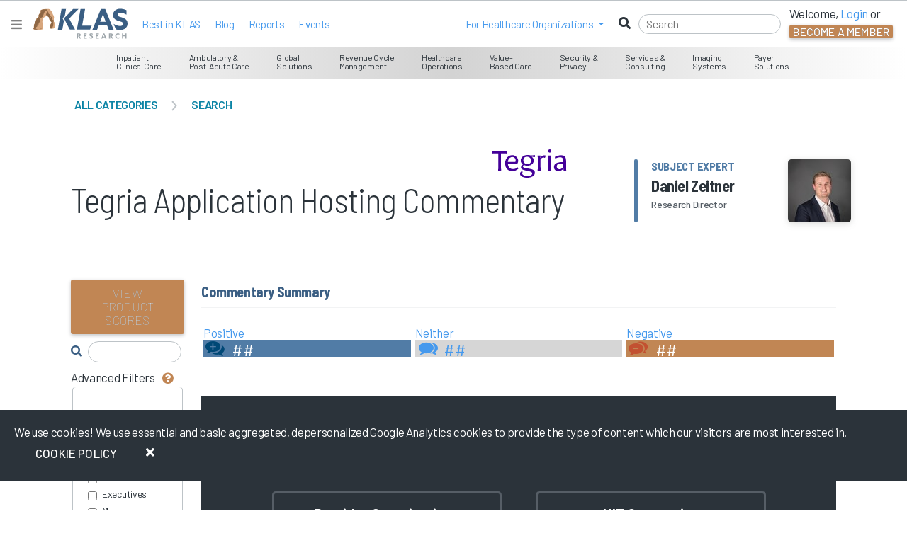

--- FILE ---
content_type: text/html
request_url: https://klasresearch.com/research/user-controls/preference-interest-levels.html
body_size: 157
content:
<div id="nonVendorInterestLevels" class="dropdown clearfix preferenceInterestLevels" style="display:none; position: absolute; z-index:100;">
	<!--<ul class="dropdown-menu" role="menu" aria-labelledby="dropdownMenu" style="display: block; position: static; margin-bottom: 5px;">
		<li class="text-center"><strong>Level of Interest</strong></li>
		<li><a tabindex="-1" href="javascript:void(0);" data-interest="1">Currently Have</a></li>
		<li><a tabindex="-1" href="javascript:void(0);" data-interest="2">Looking to Purchase</a></li>
		<li><a tabindex="-1" href="javascript:void(0);" data-interest="3">Want to Watch</a></li>
		<li class="divider"></li>
		<li><a tabindex="-1" href="javascript:void(0);">Dismiss</a></li>
	</ul>-->
</div>

--- FILE ---
content_type: text/html; charset=utf-8
request_url: https://klasresearch.com/comments/_commentFilters
body_size: 39876
content:

<style type="text/css">
    #filterTitle {
        font-size: 18px;
        color: #777 !important;
        font-weight: 500 !important;
    }

    #commentAdvancedFilters .btn-group {
        display: block
    }
</style>


<div>
    <div class="darkgray d-lg-none d-md-none d-block btn-downloads btn btn-primary sourcesans" id="mobileCommentFilters"><i class="fas fa-filter"></i><span id="mobileCommentFilterButtonLabel"> View Advanced Filters</span></div>
</div>

<div class="row">
    <div class="search col-lg-12">
        <i class="fas fa-search bluedark"></i><input type="search" id="commentsSearchInput" aria-label="Search comments" />
    </div>
</div>

<div id="commentAdvancedFilters" class="d-md-block d-sm-none d-none">
    <span id="h4 filterTitle" class="darkgray">Advanced Filters<i class="fas fa-question-circle orange help text-small m-l-sm" id="commentAdvFiltersHelp"></i></span>
    <div class="filters filter-menu">







        <div class="h5 bluedark bottom-border" id="byJobLevel">
            Job Level <i class="fas fa-chevron-up"></i>
        </div>
        <div class="content job-level-check-boxes">
            <div class="radio-item">
                <label for="joblevel-0">
                    <input class="filter-radio-buttons-comments" type="checkbox" name="jobLevel" value="0" checked="checked" id="joblevel-0" />
                    All
                </label>
            </div>
                <div class="radio-item">
                    <label for="joblevel-6">
                        <input class="filter-radio-buttons-comments" type="checkbox" name="jobLevel" value="6" id="joblevel-6" />
                        Analysts
                    </label>
                </div>
                <div class="radio-item">
                    <label for="joblevel-2">
                        <input class="filter-radio-buttons-comments" type="checkbox" name="jobLevel" value="2" id="joblevel-2" />
                        Directors
                    </label>
                </div>
                <div class="radio-item">
                    <label for="joblevel-1">
                        <input class="filter-radio-buttons-comments" type="checkbox" name="jobLevel" value="1" id="joblevel-1" />
                        Executives
                    </label>
                </div>
                <div class="radio-item">
                    <label for="joblevel-3">
                        <input class="filter-radio-buttons-comments" type="checkbox" name="jobLevel" value="3" id="joblevel-3" />
                        Managers
                    </label>
                </div>
                <div class="radio-item">
                    <label for="joblevel-5">
                        <input class="filter-radio-buttons-comments" type="checkbox" name="jobLevel" value="5" id="joblevel-5" />
                        Nurses
                    </label>
                </div>
                <div class="radio-item">
                    <label for="joblevel-4">
                        <input class="filter-radio-buttons-comments" type="checkbox" name="jobLevel" value="4" id="joblevel-4" />
                        Physicians
                    </label>
                </div>
            <div class="clearfix m-b-md"></div>
        </div>

        <div class="h5 bluedark bottom-border" id="byCommentType">
            Comment Type <i class="fas fa-chevron-up"></i>
        </div>
        <div id="comment-type-check-boxes" class="content">
	        <div class="radio-item">
		        <label for="comment-type-0">
			        <input class="filter-radio-buttons-comments" type="checkbox" name="commentType" checked="checked" value="0" id="comment-type-0" />
			        All
		        </label>
	        </div>
		        <div class="radio-item">
			        <label for="comment-type-1">
				        <input class="filter-radio-buttons-comments" type="checkbox" name="commentType" value="1" id="comment-type-1" />
				        Positive
			        </label>
		        </div>
		        <div class="radio-item">
			        <label for="comment-type-2">
				        <input class="filter-radio-buttons-comments" type="checkbox" name="commentType" value="2" id="comment-type-2" />
				        Negative
			        </label>
		        </div>
		        <div class="radio-item">
			        <label for="comment-type-3">
				        <input class="filter-radio-buttons-comments" type="checkbox" name="commentType" value="3" id="comment-type-3" />
				        Neutral
			        </label>
		        </div>
	        <div class="clearfix m-b-md"></div>
        </div>


        <div class="h5 bluedark bottom-border" id="byOverallSatisfation">
            Overall Satisfaction <i class="fas fa-chevron-up"></i>
        </div>
        <div class="content overall-satisfaction" title='Login to use filters'>

            <div class="star-value star-filters gray-light">
                <span id="star1" class="star" data-value="1" title="Rated 6 or less"><i id="star1i" class="far fa-star"></i></span>
                <span id="star2" class="star" data-value="2" title="Rated 6 or less"><i id="star2i" class="far fa-star"></i></span>
                <span id="star3" class="star" data-value="3" title="Rated 6 or less"><i id="star3i" class="far fa-star"></i></span>
                <span id="star4" class="star" data-value="4" title="Rated 6 or less"><i id="star4i" class="far fa-star"></i></span>
                <span id="star5" class="star" data-value="5" title="Rated 6 or less"><i id="star5i" class="far fa-star"></i></span>
                <span id="star6" class="star" data-value="6" title="Rated 6 or less"><i id="star6i" class="far fa-star"></i></span>
                <span id="star7" class="star" data-value="7" title="Rated 7"><i id="star7i" class="far fa-star"></i></span>
                <span id="star8" class="star" data-value="8" title="Rated 8"><i id="star8i" class="far fa-star"></i></span>
                <span id="star9" class="star" data-value="9" title="Rated 9"><i id="star9i" class="far fa-star"></i></span>
            </div>
            <div class="small">Click stars to filter</div>
        </div>


        <div class="months">
            <div class="h5 bluedark bottom-border">By Month</div>
            <div class="btn-group">
                <div class="btn btn-primary ghost2 btn-sm" data-months="1">1</div>
                <div class="btn btn-primary ghost2 btn-sm" data-months="6">6</div>
                <div class="btn btn-primary ghost2 btn-sm active" data-months="12">12</div>
                <div class="btn btn-primary ghost2 btn-sm" data-months="24">24</div>
                <div class="btn btn-primary ghost2 btn-sm" data-months="36">36</div>
            </div>
        </div>
        <div class="dateRange m-b-md">
            <div class="h5 bluedark bottom-border" id="dateRange">
                By Date Range <i class="fas fa-chevron-up"></i>
            </div>
            <div class="content">
                <label for="fromDate">
                    from
                </label>
                <div>
                    <input type="text" id="fromDate" data-date-format="mm/dd/yyyy" />
                </div>
                <label for="toDate">
                    to
                </label>
                <div>
                    <input type="text" id="toDate" data-date-format="mm/dd/yyyy" />
                </div>
            </div>
        </div>


        <div class="h5 bluedark bottom-border" id="byCategories">
            Comment Categories <i class="fas fa-chevron-up"></i>
        </div>
        <div id="category-check-boxes" class="content scroll-content">
            <div class="radio-item">
                <label for="category-0">
                    <input class="filter-radio-buttons-comments" type="checkbox" name="categoryType" value="0" checked="checked" id="category-0" />All
                </label>
            </div>
                <div class="radio-item">
                    <label for="category-2">
                        <input class="filter-radio-buttons-comments" type="checkbox" name="categoryType" value="2" id="category-2" />
                        <span style="display: inline-block; max-width: 75%;">Loyalty</span>
                    </label>
                </div>
                <div class="radio-item">
                    <label for="category-3">
                        <input class="filter-radio-buttons-comments" type="checkbox" name="categoryType" value="3" id="category-3" />
                        <span style="display: inline-block; max-width: 75%;">Relationship</span>
                    </label>
                </div>
                <div class="radio-item">
                    <label for="category-4">
                        <input class="filter-radio-buttons-comments" type="checkbox" name="categoryType" value="4" id="category-4" />
                        <span style="display: inline-block; max-width: 75%;">Operations</span>
                    </label>
                </div>
                <div class="radio-item">
                    <label for="category-5">
                        <input class="filter-radio-buttons-comments" type="checkbox" name="categoryType" value="5" id="category-5" />
                        <span style="display: inline-block; max-width: 75%;">Services</span>
                    </label>
                </div>
                <div class="radio-item">
                    <label for="category-6">
                        <input class="filter-radio-buttons-comments" type="checkbox" name="categoryType" value="6" id="category-6" />
                        <span style="display: inline-block; max-width: 75%;">Value</span>
                    </label>
                </div>
            <div class="clearfix"></div>
        </div>
    </div>
</div>

<script type="text/javascript">
        // global object to track page current page in results paging.
        // The results load as the user scrolls down. This is the current page to request data.
        var _currentPage = 1;
        var rowsToRetrieve = 20;
        var _evProductId = parseInt("212900");
        var maxSatisfactionScore = 9;
        var minSatisfactionScore = 6;

        function AddZero(num) {
            return (num >= 0 && num < 10) ? "0" + num : num + "";
        }

        function updateDateRange() {
            var now = new Date();
            var $months = $('div.months div.btn-primary.active');
            var numberOfMonths = parseInt($months.attr("data-months"));
            var strTodayDateTime = [AddZero(now.getMonth() + 1), AddZero(now.getDate()), now.getFullYear()].join("/");

            // subtract months
            now.addMonths(-numberOfMonths);

            var strMonthsAway = [AddZero(now.getMonth() + 1), AddZero(now.getDate()), now.getFullYear()].join("/");

            if (numberOfMonths === -1 || numberOfMonths === 0) 
            {
                $("#fromDate").val("");
                $("#toDate").val(strTodayDateTime);
                $("#fromDate2").val("");
                $("#toDate2").val(strTodayDateTime);
            }
            else
            {
                $("#fromDate").val(strMonthsAway);
                $("#toDate").val(strTodayDateTime);
                $("#fromDate2").val(strMonthsAway);
                $("#toDate2").val(strTodayDateTime);
            }
        }

        

        // This is a event Listener for scroll events for the endless scroll
        // The code below is to avoid excessive amount of event firing
        var commentsScrollListener = function () {
            $(window).one("scroll resize", function () { //unbinds itself every time it fires
                // Check to see if the comments are visible Only load more comments if they are visible.
                var height = $(document).height();
                var windowHeight = $(window).height();
                var windowScrollTop = $(window).scrollTop();
                if (windowScrollTop >= height - windowHeight - 1500) {
                    if ((_currentPage * rowsToRetrieve) < _resultsCount) {
                        // Check to see if there are any additional pages of data
                        _currentPage++;
                        // load next page of data                         
                        populateCommentResults(_currentPage);
                    }
                }
                // Only call this if there are more items to load.
                setTimeout(commentsScrollListener, 300); //rebinds itself after 300ms to increase performance.
            });
        };

         function buildFilterText(filterSizeText, filterRegionText, filterSpecialtyText, filterSubTypeText, filterOwnedText) 
         {
                var filterText = "";

                if (filterSizeText !== "" && filterSizeText !== "All") {
                    filterText += '(' + filterSizeText.trim() + ")";
                }
                if (filterSubTypeText !== "" && filterSubTypeText !== "All") {
                    filterText += '(' + filterSubTypeText.trim() + ")";
                }
                if (filterOwnedText !== "" && filterOwnedText !== "All") {
                    filterText += '(' + filterOwnedText.trim() + ")";
                }
                if (filterRegionText !== "" && filterRegionText !== "All") {
                    filterText += '(' + filterRegionText.trim() + ")";
                }
                if (filterSpecialtyText !== "" && filterSpecialtyText !== "All") {
                    filterText += '(' + filterSpecialtyText.trim() + ")";
                }

                if (filterText === "") {
                    filterText = "All";
                }

                return filterText;
         }

        function populateCommentResults(pageNum) {
            var ajaxAsync = false;

            if (pageNum === undefined)
            {
              applyKlasOverLay($("#commentsContainer"));
                _currentPage = 1;
                ajaxAsync = true;

            } 
            else
            {
                $("#user-commentary-comments-grid").after("<div class='comments-loading-area'>Loading Comments...</div>");
                applyKlasOverLay($(".comments-loading-area"));
            }

            var searchString = $("#commentsSearchInput").val();
            var startDate = $("#fromDate").val();
            var endDate = $("#toDate").val();
            var sortOrder = $("#sortBySelect").val();
            var selectedJobLevels = "";

            $(".job-level-check-boxes input:checked").each(function () {
                if (selectedJobLevels !== "") {
                    selectedJobLevels += ",";
                }
                selectedJobLevels += $(this).attr('value');
            });
            if (selectedJobLevels === "0") {
                selectedJobLevels = "";
            }

            var selectedCommentTypes = "";
            $("#comment-type-check-boxes input:checked").each(function () {
                    if (selectedCommentTypes !== "") {
                        selectedCommentTypes += ",";
                    }
                    selectedCommentTypes += $(this).attr('value');
            });
            if (selectedCommentTypes === "0") {
                selectedCommentTypes = "";
            }

            var selectedCategories = "";
            $("#category-check-boxes input:checked").each(function () {
                if (selectedCategories !== "") {
                    selectedCategories += ",";
                }
                selectedCategories += $(this).attr('value');
            });
            if (selectedCategories === "0") {
                selectedCategories = "";
            }
            
            var i;
            var selectedSatisfaction = "";
            for (i = 0; i <= maxSatisfactionScore; i++)
            {
                if ($("#star" + i + "i").hasClass('fas')) 
                { 
                    selectedSatisfaction = i;
                }                
            }

            var $months = $('div.months div.btn-primary.active');
            var numberOfMonths = parseInt($months.attr("data-months"));
            var showOnlyUnread = false;

            if (numberOfMonths === 0) 
            {
                showOnlyUnread = true;
                rowsToRetrieve = 50000;
            } 
            else
            {

                                        rowsToRetrieve = 50000;
                                }

            $.ajax({
                type: 'POST',
                url: '/comments/_comments',
                data: {
                    evProductIds:_evProductId,
                    searchString: searchString,
                    startDate: startDate,
                    endDate: endDate,
                    sortId: sortOrder,
                    includeProviderPulse: false,
                    numberOfRows: rowsToRetrieve,
                    pageNumber: _currentPage,
                    jobLevels: selectedJobLevels.toString(),
                    commentType: selectedCommentTypes,
                    scores: selectedSatisfaction,
                    categories: selectedCategories,
                    async: ajaxAsync, // blocks scroll events from duplicating the data.
                    sortItems: "[{&quot;SortTypeID&quot;:2,&quot;SortDesc&quot;:&quot;Date Newest&quot;},{&quot;SortTypeID&quot;:1,&quot;SortDesc&quot;:&quot;Date Oldest&quot;},{&quot;SortTypeID&quot;:4,&quot;SortDesc&quot;:&quot;Job Level Z-A&quot;},{&quot;SortTypeID&quot;:3,&quot;SortDesc&quot;:&quot;Job Level A-Z&quot;}]",
                    showUnreadOnly: showOnlyUnread,
                    segmentId: 295,
                    contactName: "Contact KLAS",
                    contactNumber: "801.226.5120",
                    marketSegmentName: "Application Hosting",
                    productTypeId: 2,
                    isOneTimeService: "False"
                }
            }).done(function (html) {
                if (pageNum > 1) {
                    var $html = $(html);
                    $('#user-commentary-comments-grid').isotope("insert", $html);
                } else {
                    $('#commentsContainer').empty().html(html);
                }

                // Bind the endless scrolling scroll event
                // Only do this if there are additional comments to load
                if ((_currentPage * rowsToRetrieve) < _resultsCount) {
                    commentsScrollListener();
                }

                $(".comments-loading-area").remove();


            }).fail(function () {
                toastr.error("Error loading comments ");
                $('#commentsContainer').empty().html("<span class='red'>Error loading comments</span>");
                });

        }

        function saveFilters() {

            var $months = $('div.months div.btn-primary.active');
            var numberOfMonths = parseInt($months.attr("data-months"));
            if (numberOfMonths !== 0) {
                sessionStorage.setItem("product.comments.numberOfMonths", numberOfMonths);
            }

            var fromDate = $("#fromDate").val();
            sessionStorage.setItem("product.comments.fromDate", fromDate);

            var toDate=  $("#toDate").val();
            sessionStorage.setItem("product.comments.toDate", toDate);

            var selectedJobLevels = "";

            $(".job-level-check-boxes input:checked").each(function () {
                if (selectedJobLevels !== "") {
                    selectedJobLevels += ",";
                }
                selectedJobLevels += $(this).attr('value');
            });

            if (selectedJobLevels === "0") {
                selectedJobLevels = "";
            }

            sessionStorage.setItem("product.14470.comments.jobLevels", selectedJobLevels);

            var selectedCategories = "";
            $("#category-check-boxes input:checked").each(function () {
                if (selectedCategories !== "") {
                    selectedCategories += ",";
                }
                selectedCategories += $(this).attr('value');
            });

            if (selectedCategories === "0") {
                selectedCategories = "";
            }

            sessionStorage.setItem("product.14470.comments.categoryTypes", selectedCategories);

            var selectedCommentTypes = "";
            $("#comment-type-check-boxes input:checked").each(function () {
                if (selectedCommentTypes !== "") {
                    selectedCommentTypes += ",";
                }
                selectedCommentTypes += $(this).attr('value');
            });

            if (selectedCommentTypes === "0") {
                selectedCommentTypes = "";
            }

            sessionStorage.setItem("product.14470.comments.commentTypes", selectedCommentTypes);
        }

        function loadFilters() {
            var saveDefaults = false;
            var numberOfMonthsValue = sessionStorage.getItem("product.comments.numberOfMonths");
            
            if (numberOfMonthsValue && (numberOfMonthsValue != "" || numberOfMonthsValue != "-1")) 
            {
                $("div.months div.btn-primary").removeClass('active');
                $('div.months div.btn-primary[data-months="' + numberOfMonthsValue + '"]').addClass("active");
            }
            else 
            {
                saveDefaults = true;
            }

            updateDateRange();

            var jobLevelValues = sessionStorage.getItem("product.14470.comments.jobLevels");
            if (jobLevelValues && jobLevelValues != "" && jobLevelValues !== "undefined") {
                $('input[type="checkbox"][name="jobLevel"]').prop('checked', false);
                var jobLevels = jobLevelValues.split(",");
                jobLevels.forEach(function(element) {
                    $('input[type="checkbox"][name="jobLevel"][value=' + element + ']').prop('checked', true);
                });
            }

            var categoryTypeValues = sessionStorage.getItem("product.14470.comments.categoryTypes");
            if (categoryTypeValues && categoryTypeValues != "" && categoryTypeValues !== "undefined") {
                $('input[type="checkbox"][name="categoryType"]').prop('checked', false);
                var categoryTypes = categoryTypeValues.split(",");
                categoryTypes.forEach(function(element) {
                    $('input[type="checkbox"][name="categoryType"][value=' + element + ']').prop('checked', true);
                });
            }

            var commentTypeValues = sessionStorage.getItem("product.14470.comments.commentTypes");
            if (commentTypeValues && commentTypeValues != "" && commentTypeValues !== "undefined") {
                $('input[type="checkbox"][name="commentType"]').prop('checked', false);
                var commentTypes = commentTypeValues.split(",");
                commentTypes.forEach(function(element)
                {
                    $('input[type="checkbox"][name="commentType"][value=' + element + ']').prop('checked', true);
                });
            }

            if (saveDefaults === true) {
                // Nothing was saved to local storage.. save the defaults
                saveFilters();
            }
        }



         // Note DOMContentLoaded doesn't fire if the document is already loaded check the document state before using it.
            if( document.readyState !== 'loading' ) {
                commentFiltersDocumentReady();
            } else {
                document.addEventListener('DOMContentLoaded', function () {
                    commentFiltersDocumentReady();
                });
            }

            function commentFiltersDocumentReady() {

            // Set the Filter Buttons on loadSize Filters
            $('input[name="size"][value="0"]').prop('checked', true);
            $('input[name="region"][value="0"]').prop('checked', true);
            $('input[name="subtype"][value="0"]').prop('checked', true);
            $('input[name="owned"][value="-1"]').prop('checked', true);
            $('input[name="specialty-filter-Utilization-1"][value="0"]').prop('checked', true);

            $("#mobileCommentFilters").on("click", function () {

                // hide / show for mobile only
                $("#commentAdvancedFilters").toggleClass("d-none");
                $("#commentAdvancedFilters").toggleClass("d-sm-none");

                $("#mobileCommentFilterButtonLabel").text(function (i, text) {
                    return text === " View Advanced Filters" ? "Hide Advanced Filters" : " View Advanced Filters";
                });

            });

            // wire up date pickers
            $("#fromDate").datepicker().on("changeDate", function () { 
                populateCommentResults();
                $(this).datepicker('hide');
            });

            $("#toDate").datepicker().on("changeDate", function () { 
                populateCommentResults();
                $(this).datepicker('hide');
            });

            $("#fromDate, #toDate").on("change", function () {
                $(this).datepicker('hide');
            });

            $("#fromDate, #toDate").on("blur", function () { 
                populateCommentResults();
            });

            $(".job-level-check-boxes input").on("change", function () {

                var $this = $(this);
                if ($this.attr('value') === "0") {
                    $(".job-level-check-boxes input").prop('checked', false);
                    $this.prop('checked', true);
                } else {
                    if ($("#joblevel-0").is(':checked')) {
                        $("#joblevel-0").prop('checked', false);
                    }
                }

                saveFilters();
            });

    $("#comment-type-check-boxes").on("change", "input", function () {
		var $this = $(this);
		if ($this.attr('value') === "0") {
			$("#comment-type-check-boxes input").prop('checked', false);
			$this.prop('checked', true);
		} else {
			if ($("#comment-type-0").is(':checked')) {
				$("#comment-type-0").prop('checked', false);
			}
		}
		saveFilters();
	});
   

            $("#category-check-boxes input").on("change", function () {
                var $this = $(this);
                if ($this.attr('value') === "0") {
                    $("#category-check-boxes input").prop('checked', false);
                    $this.prop('checked', true);
                } else {
                    if ($("#category-0").is(':checked')) {
                        $("#category-0").prop('checked', false);
                    }
                }

                saveFilters();
            });

            // Change the month selector
            $("div.months div.btn-primary").on("click", function () {
                $("div.months div.btn-primary").removeClass('active');
                $(this).addClass("active");

                updateDateRange(); 
                populateCommentResults();
                saveFilters();
            });

            //Search event with a de-bouncer, prevent enter key
            $("#commentsSearchInput").on("keyup", $.debounce(750, function () {
                        // refresh the results

                populateCommentResults();

            })).on("keypress", function (event) {
                var code = (event.keyCode ? event.keyCode : event.which);
                if (code === 13) {
                    event.stopPropagation();
                    event.preventDefault();
                }
            });


            $(".filter-radio-buttons-comments").off('click').on('click', function () {

                var value = $(this).val();
                if (value === "0") {
                    $('input[name=commentType]').prop("checked", false);
                    $('input[name=commentType][value="0"]').prop("checked", true);
                } else {
                    $('input[name=commentType][value="0"]').prop("checked", false);
                }


                applyKlasOverLay('#commentsContainer');

                // Number of years from the parent page
                var numberOfYears = $("#trendingFilters .years .btn.btn-primary.active").attr("data-years");

                var filterSizeValue = $('input[name="size"]:checked').val();
                var filterRegionValue = $('input[name="region"]:checked').val();
                var filterSpecialtyValue = $('input[name="specialty-filter-Utilization-1"]:checked').val();
                var filterOwnedValue = $('input[name="owned"]:checked').val();
                var filterSubTypeValue = $('input[name="subtype"]:checked').val();

                if (filterSizeValue === undefined) {
                    filterSizeValue = 0;
                }
                if (filterRegionValue === undefined) {
                    filterRegionValue = 0;
                }
                if (filterOwnedValue === undefined) {
                    filterOwnedValue = -1;
                }
                if (filterSubTypeValue === undefined) {
                    filterSubTypeValue = 0;
                }

                // Update the filters
                $.ajax({
                    url: '/productPage/UpdateFilters',
                    data: {
                        productId: _evProductId,
                        filterSizeValue: filterSizeValue,
                        filterRegionValue: filterRegionValue,
                        filterSpecialtyValue: filterSpecialtyValue,
                        filterSubTypeValue: filterSubTypeValue,
                        isOwnedId: filterOwnedValue,
                    }
                }).done(function (result) {

                    if(result.evProductId == null)
                    {
                        // There is data that KLAS is willing to show for this case. (Exception Ambulatory EMR, when sizing is applied the business doesn't want to show the owned data.)
                        $('#commentsContainer').empty().html("<span class='red'>No comments for the selected filter combination.</span>");
                        return;
                    }
                    // Update the global evProduct Id with the new one.
                    _evProductId = result.evProductId;

                    var filterSizeValue = $('input[name="size"]:checked').val();
                    var filterRegionValue = $('input[name="region"]:checked').val();
                    var filterSubTypeVlue =$('input[name="subtype"]:checked').val();
                    var filterOwnedValue =$('input[name="owned"]:checked').val();
                    var filterSpecialtyValue = $('input[name="specialty-filter-Utilization-1"]:checked').val();

                    var filterSizeText = $('input[name="size"]:checked').parent().text();
                    var filterSubTypeText = $('input[name="subtype"]:checked').parent().text();
                    var filterOwnedText = $('input[name="owned"]:checked').parent().text();
                    var filterRegionText = $('input[name="region"]:checked').parent().text();
                    var filterSpecialtyText = $('input[name="specialty-filter-Utilization-1"]:checked').parent().text();
                    var filterOwnedValue = $('input[name="owned"]:checked').val();
                    var filterOwnedText = $('input[name="owned"]:checked').parent().text();
                    var filterSubTypeValue = $('input[name="subtype"]:checked').val();
                    var filterSubTypeText = $('input[name="subtype"]:checked').parent().text();

                    $("#viewProductsButton").attr("href", "/review/" + result.urlFriendlyProductName + "/" + _evProductId);


                    var filterText = buildFilterText(filterSizeText.trim(), filterRegionText.trim(), filterSpecialtyText, filterSubTypeText.trim(), filterOwnedText.trim())
                    $("strong.filtered-text-description").text(filterText); // Change all the labels

                    if (filterText.toLowerCase().includes("all") && !filterText.toLowerCase().includes("small")) {
                        $(".filter-text-label").addClass("d-none");
                    } else {
                        $(".filter-text-label").removeClass("d-none");
                    }

                    populateCommentResults();

                    var url = "/comments/" +
                        result.urlFriendlyProductName +
                        "/" +
                        result.evProductId;

                    if (result.evProductIds && result.evProductIds != "") {
                        url += "/" + result.evProductIds;
                    }

                    history.pushState({
                        evProductId: result.evProductId,
                        evProductIds: result.evProductIds,
                        numberOfYears: numberOfYears,
                        filterText: filterText,
                        filterSizeValue: filterSizeValue,
                        filterRegionValue: filterRegionValue,
                        filterSpecialtyValue: filterSpecialtyValue,
                        filterSubTypeValue: filterSubTypeValue,
                        filterOwnedValue: filterOwnedValue,
                    },
                        document.title + " - " + filterText,
                        url);

                }).fail(function (response) {
                    toastr.error("error updating filters");
                }).always(function () {
                    removeKlasOverlay();
                });



                    // Bind the Call to action login button the menu click event
                    // Global function see functions.js
                    bindMenuLoginButton('.login-to-access');
                    bindCreateAccountButton('.create-account-modal-dropdown');
                    bindMobileCreateAccountButton(".mobile-create-account-modal-dropdown");
        
                $(window).on('popstate',
                    function (e) {

                        if (e.originalEvent.state.evProductId != undefined && e.originalEvent.state.evProductId != null) {

                            // Restore the state of the check-boxes
                            $("input[name='size'][value='" + e.originalEvent.state.filterSizeValue + "']")
                                .prop("checked", true);
                            $("input[name='size2'][value='" + e.originalEvent.state.filterSizeValue + "']")
                                .prop("checked", true);
                            $("input[name='region'][value='" + e.originalEvent.state.filterRegionValue + "']")
                                .prop("checked", true);
                            $("input[name='region2'][value='" + e.originalEvent.state.filterRegionValue + "']")
                                .prop("checked", true);
                            $("input[name='specialty-filter-Utilization-1'][value='" + e.originalEvent.state.filterSpecialtyValue + "']")
                                .prop("checked", true);
                            $("input[name='specialty-filter-Utilization-2'][value='" + e.originalEvent.state.filterSpecialtyValue + "']")
                                .prop("checked", true);
                            $("input[name='subtype'][value='" + e.originalEvent.state.filterSubTypeValue + "']")
                                .prop("checked", true);
                            $("input[name='owned'][value='" + e.originalEvent.state.filterOwnedValue + "']")
                                .prop("checked", true);


                            loadCommentFilters(e.originalEvent.state.evProductId, e.originalEvent.state.filterSizeValue, e.originalEvent.state.filterRegionValue, e.originalEvent.state.filterSpecialtyValue, e.originalEvent.state.filterSubTypeValue, e.originalEvent.state.filterOwnedValue);

                        }
                    });

            const EUROPE_FILTER = 11; // Europe filter ID
            const EUROPE_RANGE_START = 2291; // Europe sub filter range start
            const EUROPE_RANGE_END = 2296; // Europe sub filter range end            

            // Show Europe filters based on region selection
            var regionValue = 0;
            if (regionValue === EUROPE_FILTER || (regionValue >= EUROPE_RANGE_START && regionValue <= EUROPE_RANGE_END)) {
                $("#europe-filters-continer").removeClass("d-none");
            }

            // Hide and Show Europe filters based on region selection
            $("input[name='region']").change(function () {
                var $this = $(this);
                var value = parseInt($this.val(), 10);
                if (value === EUROPE_FILTER || (value >= EUROPE_RANGE_START && value <= EUROPE_RANGE_END)) {
                    $("#europe-filters-continer").removeClass("d-none");
                } else {
                    $("#europe-filters-continer").addClass("d-none");
                }
            });

            });

       
        } // end of function commentFiltersDocumentReady




        var HasAccess = false;
        var IsVendor = false;

        function setStars(selectorToAdd, selectorToRemove) 
        {            
            for (let k = (minSatisfactionScore + 1); k <= maxSatisfactionScore; k++) 
            {
                $("#star" + k + "i").removeClass("fas").addClass("far");
            }

            for (let j = 1; j <= minSatisfactionScore; j++) 
            {
                $("#star" + j + "i").removeClass(selectorToRemove).addClass(selectorToAdd);
            }
        }

        function bindEvents() 
        {
            $(".star-filters span.star").on("click", function () {
                var $this = $(this);
                var value = $this.attr("data-value");
                var id = "#star" + value + "i";

                if (value <= minSatisfactionScore) {
                    if ($(id).hasClass("far")) {
                        //a star was clicked to select it
                        setStars("fas", "far");
                    }
                    else {
                        //a star was clicked to unselect it
                        setStars("far", "fas");
                    }
                }
                else {    
                    if ($(id).hasClass("far")) {
                        //a star was clicked to select it
                        $(".fas").removeClass("fas").addClass("far");   
                        $(id).addClass("fas").removeClass("far");
                    }
                    else {
                        //a star was clicked to unselect it
                        $(".fas").removeClass("fas").addClass("far");   
                        $(id).addClass("far").removeClass("fas");
                    }
                }

                if (IsVendor === true) {
                    ReturnByMonthFilterToPreviousState();
                }

                populateCommentResults();
            });
        }
</script>

--- FILE ---
content_type: text/html; charset=utf-8
request_url: https://www.google.com/recaptcha/api2/anchor?ar=1&k=6LcSnnQjAAAAAB5Hx-WCKzaLsk09Zi0dzB-zhnsl&co=aHR0cHM6Ly9rbGFzcmVzZWFyY2guY29tOjQ0Mw..&hl=en&v=7gg7H51Q-naNfhmCP3_R47ho&size=invisible&anchor-ms=20000&execute-ms=30000&cb=og8ocz8ushn6
body_size: 48165
content:
<!DOCTYPE HTML><html dir="ltr" lang="en"><head><meta http-equiv="Content-Type" content="text/html; charset=UTF-8">
<meta http-equiv="X-UA-Compatible" content="IE=edge">
<title>reCAPTCHA</title>
<style type="text/css">
/* cyrillic-ext */
@font-face {
  font-family: 'Roboto';
  font-style: normal;
  font-weight: 400;
  font-stretch: 100%;
  src: url(//fonts.gstatic.com/s/roboto/v48/KFO7CnqEu92Fr1ME7kSn66aGLdTylUAMa3GUBHMdazTgWw.woff2) format('woff2');
  unicode-range: U+0460-052F, U+1C80-1C8A, U+20B4, U+2DE0-2DFF, U+A640-A69F, U+FE2E-FE2F;
}
/* cyrillic */
@font-face {
  font-family: 'Roboto';
  font-style: normal;
  font-weight: 400;
  font-stretch: 100%;
  src: url(//fonts.gstatic.com/s/roboto/v48/KFO7CnqEu92Fr1ME7kSn66aGLdTylUAMa3iUBHMdazTgWw.woff2) format('woff2');
  unicode-range: U+0301, U+0400-045F, U+0490-0491, U+04B0-04B1, U+2116;
}
/* greek-ext */
@font-face {
  font-family: 'Roboto';
  font-style: normal;
  font-weight: 400;
  font-stretch: 100%;
  src: url(//fonts.gstatic.com/s/roboto/v48/KFO7CnqEu92Fr1ME7kSn66aGLdTylUAMa3CUBHMdazTgWw.woff2) format('woff2');
  unicode-range: U+1F00-1FFF;
}
/* greek */
@font-face {
  font-family: 'Roboto';
  font-style: normal;
  font-weight: 400;
  font-stretch: 100%;
  src: url(//fonts.gstatic.com/s/roboto/v48/KFO7CnqEu92Fr1ME7kSn66aGLdTylUAMa3-UBHMdazTgWw.woff2) format('woff2');
  unicode-range: U+0370-0377, U+037A-037F, U+0384-038A, U+038C, U+038E-03A1, U+03A3-03FF;
}
/* math */
@font-face {
  font-family: 'Roboto';
  font-style: normal;
  font-weight: 400;
  font-stretch: 100%;
  src: url(//fonts.gstatic.com/s/roboto/v48/KFO7CnqEu92Fr1ME7kSn66aGLdTylUAMawCUBHMdazTgWw.woff2) format('woff2');
  unicode-range: U+0302-0303, U+0305, U+0307-0308, U+0310, U+0312, U+0315, U+031A, U+0326-0327, U+032C, U+032F-0330, U+0332-0333, U+0338, U+033A, U+0346, U+034D, U+0391-03A1, U+03A3-03A9, U+03B1-03C9, U+03D1, U+03D5-03D6, U+03F0-03F1, U+03F4-03F5, U+2016-2017, U+2034-2038, U+203C, U+2040, U+2043, U+2047, U+2050, U+2057, U+205F, U+2070-2071, U+2074-208E, U+2090-209C, U+20D0-20DC, U+20E1, U+20E5-20EF, U+2100-2112, U+2114-2115, U+2117-2121, U+2123-214F, U+2190, U+2192, U+2194-21AE, U+21B0-21E5, U+21F1-21F2, U+21F4-2211, U+2213-2214, U+2216-22FF, U+2308-230B, U+2310, U+2319, U+231C-2321, U+2336-237A, U+237C, U+2395, U+239B-23B7, U+23D0, U+23DC-23E1, U+2474-2475, U+25AF, U+25B3, U+25B7, U+25BD, U+25C1, U+25CA, U+25CC, U+25FB, U+266D-266F, U+27C0-27FF, U+2900-2AFF, U+2B0E-2B11, U+2B30-2B4C, U+2BFE, U+3030, U+FF5B, U+FF5D, U+1D400-1D7FF, U+1EE00-1EEFF;
}
/* symbols */
@font-face {
  font-family: 'Roboto';
  font-style: normal;
  font-weight: 400;
  font-stretch: 100%;
  src: url(//fonts.gstatic.com/s/roboto/v48/KFO7CnqEu92Fr1ME7kSn66aGLdTylUAMaxKUBHMdazTgWw.woff2) format('woff2');
  unicode-range: U+0001-000C, U+000E-001F, U+007F-009F, U+20DD-20E0, U+20E2-20E4, U+2150-218F, U+2190, U+2192, U+2194-2199, U+21AF, U+21E6-21F0, U+21F3, U+2218-2219, U+2299, U+22C4-22C6, U+2300-243F, U+2440-244A, U+2460-24FF, U+25A0-27BF, U+2800-28FF, U+2921-2922, U+2981, U+29BF, U+29EB, U+2B00-2BFF, U+4DC0-4DFF, U+FFF9-FFFB, U+10140-1018E, U+10190-1019C, U+101A0, U+101D0-101FD, U+102E0-102FB, U+10E60-10E7E, U+1D2C0-1D2D3, U+1D2E0-1D37F, U+1F000-1F0FF, U+1F100-1F1AD, U+1F1E6-1F1FF, U+1F30D-1F30F, U+1F315, U+1F31C, U+1F31E, U+1F320-1F32C, U+1F336, U+1F378, U+1F37D, U+1F382, U+1F393-1F39F, U+1F3A7-1F3A8, U+1F3AC-1F3AF, U+1F3C2, U+1F3C4-1F3C6, U+1F3CA-1F3CE, U+1F3D4-1F3E0, U+1F3ED, U+1F3F1-1F3F3, U+1F3F5-1F3F7, U+1F408, U+1F415, U+1F41F, U+1F426, U+1F43F, U+1F441-1F442, U+1F444, U+1F446-1F449, U+1F44C-1F44E, U+1F453, U+1F46A, U+1F47D, U+1F4A3, U+1F4B0, U+1F4B3, U+1F4B9, U+1F4BB, U+1F4BF, U+1F4C8-1F4CB, U+1F4D6, U+1F4DA, U+1F4DF, U+1F4E3-1F4E6, U+1F4EA-1F4ED, U+1F4F7, U+1F4F9-1F4FB, U+1F4FD-1F4FE, U+1F503, U+1F507-1F50B, U+1F50D, U+1F512-1F513, U+1F53E-1F54A, U+1F54F-1F5FA, U+1F610, U+1F650-1F67F, U+1F687, U+1F68D, U+1F691, U+1F694, U+1F698, U+1F6AD, U+1F6B2, U+1F6B9-1F6BA, U+1F6BC, U+1F6C6-1F6CF, U+1F6D3-1F6D7, U+1F6E0-1F6EA, U+1F6F0-1F6F3, U+1F6F7-1F6FC, U+1F700-1F7FF, U+1F800-1F80B, U+1F810-1F847, U+1F850-1F859, U+1F860-1F887, U+1F890-1F8AD, U+1F8B0-1F8BB, U+1F8C0-1F8C1, U+1F900-1F90B, U+1F93B, U+1F946, U+1F984, U+1F996, U+1F9E9, U+1FA00-1FA6F, U+1FA70-1FA7C, U+1FA80-1FA89, U+1FA8F-1FAC6, U+1FACE-1FADC, U+1FADF-1FAE9, U+1FAF0-1FAF8, U+1FB00-1FBFF;
}
/* vietnamese */
@font-face {
  font-family: 'Roboto';
  font-style: normal;
  font-weight: 400;
  font-stretch: 100%;
  src: url(//fonts.gstatic.com/s/roboto/v48/KFO7CnqEu92Fr1ME7kSn66aGLdTylUAMa3OUBHMdazTgWw.woff2) format('woff2');
  unicode-range: U+0102-0103, U+0110-0111, U+0128-0129, U+0168-0169, U+01A0-01A1, U+01AF-01B0, U+0300-0301, U+0303-0304, U+0308-0309, U+0323, U+0329, U+1EA0-1EF9, U+20AB;
}
/* latin-ext */
@font-face {
  font-family: 'Roboto';
  font-style: normal;
  font-weight: 400;
  font-stretch: 100%;
  src: url(//fonts.gstatic.com/s/roboto/v48/KFO7CnqEu92Fr1ME7kSn66aGLdTylUAMa3KUBHMdazTgWw.woff2) format('woff2');
  unicode-range: U+0100-02BA, U+02BD-02C5, U+02C7-02CC, U+02CE-02D7, U+02DD-02FF, U+0304, U+0308, U+0329, U+1D00-1DBF, U+1E00-1E9F, U+1EF2-1EFF, U+2020, U+20A0-20AB, U+20AD-20C0, U+2113, U+2C60-2C7F, U+A720-A7FF;
}
/* latin */
@font-face {
  font-family: 'Roboto';
  font-style: normal;
  font-weight: 400;
  font-stretch: 100%;
  src: url(//fonts.gstatic.com/s/roboto/v48/KFO7CnqEu92Fr1ME7kSn66aGLdTylUAMa3yUBHMdazQ.woff2) format('woff2');
  unicode-range: U+0000-00FF, U+0131, U+0152-0153, U+02BB-02BC, U+02C6, U+02DA, U+02DC, U+0304, U+0308, U+0329, U+2000-206F, U+20AC, U+2122, U+2191, U+2193, U+2212, U+2215, U+FEFF, U+FFFD;
}
/* cyrillic-ext */
@font-face {
  font-family: 'Roboto';
  font-style: normal;
  font-weight: 500;
  font-stretch: 100%;
  src: url(//fonts.gstatic.com/s/roboto/v48/KFO7CnqEu92Fr1ME7kSn66aGLdTylUAMa3GUBHMdazTgWw.woff2) format('woff2');
  unicode-range: U+0460-052F, U+1C80-1C8A, U+20B4, U+2DE0-2DFF, U+A640-A69F, U+FE2E-FE2F;
}
/* cyrillic */
@font-face {
  font-family: 'Roboto';
  font-style: normal;
  font-weight: 500;
  font-stretch: 100%;
  src: url(//fonts.gstatic.com/s/roboto/v48/KFO7CnqEu92Fr1ME7kSn66aGLdTylUAMa3iUBHMdazTgWw.woff2) format('woff2');
  unicode-range: U+0301, U+0400-045F, U+0490-0491, U+04B0-04B1, U+2116;
}
/* greek-ext */
@font-face {
  font-family: 'Roboto';
  font-style: normal;
  font-weight: 500;
  font-stretch: 100%;
  src: url(//fonts.gstatic.com/s/roboto/v48/KFO7CnqEu92Fr1ME7kSn66aGLdTylUAMa3CUBHMdazTgWw.woff2) format('woff2');
  unicode-range: U+1F00-1FFF;
}
/* greek */
@font-face {
  font-family: 'Roboto';
  font-style: normal;
  font-weight: 500;
  font-stretch: 100%;
  src: url(//fonts.gstatic.com/s/roboto/v48/KFO7CnqEu92Fr1ME7kSn66aGLdTylUAMa3-UBHMdazTgWw.woff2) format('woff2');
  unicode-range: U+0370-0377, U+037A-037F, U+0384-038A, U+038C, U+038E-03A1, U+03A3-03FF;
}
/* math */
@font-face {
  font-family: 'Roboto';
  font-style: normal;
  font-weight: 500;
  font-stretch: 100%;
  src: url(//fonts.gstatic.com/s/roboto/v48/KFO7CnqEu92Fr1ME7kSn66aGLdTylUAMawCUBHMdazTgWw.woff2) format('woff2');
  unicode-range: U+0302-0303, U+0305, U+0307-0308, U+0310, U+0312, U+0315, U+031A, U+0326-0327, U+032C, U+032F-0330, U+0332-0333, U+0338, U+033A, U+0346, U+034D, U+0391-03A1, U+03A3-03A9, U+03B1-03C9, U+03D1, U+03D5-03D6, U+03F0-03F1, U+03F4-03F5, U+2016-2017, U+2034-2038, U+203C, U+2040, U+2043, U+2047, U+2050, U+2057, U+205F, U+2070-2071, U+2074-208E, U+2090-209C, U+20D0-20DC, U+20E1, U+20E5-20EF, U+2100-2112, U+2114-2115, U+2117-2121, U+2123-214F, U+2190, U+2192, U+2194-21AE, U+21B0-21E5, U+21F1-21F2, U+21F4-2211, U+2213-2214, U+2216-22FF, U+2308-230B, U+2310, U+2319, U+231C-2321, U+2336-237A, U+237C, U+2395, U+239B-23B7, U+23D0, U+23DC-23E1, U+2474-2475, U+25AF, U+25B3, U+25B7, U+25BD, U+25C1, U+25CA, U+25CC, U+25FB, U+266D-266F, U+27C0-27FF, U+2900-2AFF, U+2B0E-2B11, U+2B30-2B4C, U+2BFE, U+3030, U+FF5B, U+FF5D, U+1D400-1D7FF, U+1EE00-1EEFF;
}
/* symbols */
@font-face {
  font-family: 'Roboto';
  font-style: normal;
  font-weight: 500;
  font-stretch: 100%;
  src: url(//fonts.gstatic.com/s/roboto/v48/KFO7CnqEu92Fr1ME7kSn66aGLdTylUAMaxKUBHMdazTgWw.woff2) format('woff2');
  unicode-range: U+0001-000C, U+000E-001F, U+007F-009F, U+20DD-20E0, U+20E2-20E4, U+2150-218F, U+2190, U+2192, U+2194-2199, U+21AF, U+21E6-21F0, U+21F3, U+2218-2219, U+2299, U+22C4-22C6, U+2300-243F, U+2440-244A, U+2460-24FF, U+25A0-27BF, U+2800-28FF, U+2921-2922, U+2981, U+29BF, U+29EB, U+2B00-2BFF, U+4DC0-4DFF, U+FFF9-FFFB, U+10140-1018E, U+10190-1019C, U+101A0, U+101D0-101FD, U+102E0-102FB, U+10E60-10E7E, U+1D2C0-1D2D3, U+1D2E0-1D37F, U+1F000-1F0FF, U+1F100-1F1AD, U+1F1E6-1F1FF, U+1F30D-1F30F, U+1F315, U+1F31C, U+1F31E, U+1F320-1F32C, U+1F336, U+1F378, U+1F37D, U+1F382, U+1F393-1F39F, U+1F3A7-1F3A8, U+1F3AC-1F3AF, U+1F3C2, U+1F3C4-1F3C6, U+1F3CA-1F3CE, U+1F3D4-1F3E0, U+1F3ED, U+1F3F1-1F3F3, U+1F3F5-1F3F7, U+1F408, U+1F415, U+1F41F, U+1F426, U+1F43F, U+1F441-1F442, U+1F444, U+1F446-1F449, U+1F44C-1F44E, U+1F453, U+1F46A, U+1F47D, U+1F4A3, U+1F4B0, U+1F4B3, U+1F4B9, U+1F4BB, U+1F4BF, U+1F4C8-1F4CB, U+1F4D6, U+1F4DA, U+1F4DF, U+1F4E3-1F4E6, U+1F4EA-1F4ED, U+1F4F7, U+1F4F9-1F4FB, U+1F4FD-1F4FE, U+1F503, U+1F507-1F50B, U+1F50D, U+1F512-1F513, U+1F53E-1F54A, U+1F54F-1F5FA, U+1F610, U+1F650-1F67F, U+1F687, U+1F68D, U+1F691, U+1F694, U+1F698, U+1F6AD, U+1F6B2, U+1F6B9-1F6BA, U+1F6BC, U+1F6C6-1F6CF, U+1F6D3-1F6D7, U+1F6E0-1F6EA, U+1F6F0-1F6F3, U+1F6F7-1F6FC, U+1F700-1F7FF, U+1F800-1F80B, U+1F810-1F847, U+1F850-1F859, U+1F860-1F887, U+1F890-1F8AD, U+1F8B0-1F8BB, U+1F8C0-1F8C1, U+1F900-1F90B, U+1F93B, U+1F946, U+1F984, U+1F996, U+1F9E9, U+1FA00-1FA6F, U+1FA70-1FA7C, U+1FA80-1FA89, U+1FA8F-1FAC6, U+1FACE-1FADC, U+1FADF-1FAE9, U+1FAF0-1FAF8, U+1FB00-1FBFF;
}
/* vietnamese */
@font-face {
  font-family: 'Roboto';
  font-style: normal;
  font-weight: 500;
  font-stretch: 100%;
  src: url(//fonts.gstatic.com/s/roboto/v48/KFO7CnqEu92Fr1ME7kSn66aGLdTylUAMa3OUBHMdazTgWw.woff2) format('woff2');
  unicode-range: U+0102-0103, U+0110-0111, U+0128-0129, U+0168-0169, U+01A0-01A1, U+01AF-01B0, U+0300-0301, U+0303-0304, U+0308-0309, U+0323, U+0329, U+1EA0-1EF9, U+20AB;
}
/* latin-ext */
@font-face {
  font-family: 'Roboto';
  font-style: normal;
  font-weight: 500;
  font-stretch: 100%;
  src: url(//fonts.gstatic.com/s/roboto/v48/KFO7CnqEu92Fr1ME7kSn66aGLdTylUAMa3KUBHMdazTgWw.woff2) format('woff2');
  unicode-range: U+0100-02BA, U+02BD-02C5, U+02C7-02CC, U+02CE-02D7, U+02DD-02FF, U+0304, U+0308, U+0329, U+1D00-1DBF, U+1E00-1E9F, U+1EF2-1EFF, U+2020, U+20A0-20AB, U+20AD-20C0, U+2113, U+2C60-2C7F, U+A720-A7FF;
}
/* latin */
@font-face {
  font-family: 'Roboto';
  font-style: normal;
  font-weight: 500;
  font-stretch: 100%;
  src: url(//fonts.gstatic.com/s/roboto/v48/KFO7CnqEu92Fr1ME7kSn66aGLdTylUAMa3yUBHMdazQ.woff2) format('woff2');
  unicode-range: U+0000-00FF, U+0131, U+0152-0153, U+02BB-02BC, U+02C6, U+02DA, U+02DC, U+0304, U+0308, U+0329, U+2000-206F, U+20AC, U+2122, U+2191, U+2193, U+2212, U+2215, U+FEFF, U+FFFD;
}
/* cyrillic-ext */
@font-face {
  font-family: 'Roboto';
  font-style: normal;
  font-weight: 900;
  font-stretch: 100%;
  src: url(//fonts.gstatic.com/s/roboto/v48/KFO7CnqEu92Fr1ME7kSn66aGLdTylUAMa3GUBHMdazTgWw.woff2) format('woff2');
  unicode-range: U+0460-052F, U+1C80-1C8A, U+20B4, U+2DE0-2DFF, U+A640-A69F, U+FE2E-FE2F;
}
/* cyrillic */
@font-face {
  font-family: 'Roboto';
  font-style: normal;
  font-weight: 900;
  font-stretch: 100%;
  src: url(//fonts.gstatic.com/s/roboto/v48/KFO7CnqEu92Fr1ME7kSn66aGLdTylUAMa3iUBHMdazTgWw.woff2) format('woff2');
  unicode-range: U+0301, U+0400-045F, U+0490-0491, U+04B0-04B1, U+2116;
}
/* greek-ext */
@font-face {
  font-family: 'Roboto';
  font-style: normal;
  font-weight: 900;
  font-stretch: 100%;
  src: url(//fonts.gstatic.com/s/roboto/v48/KFO7CnqEu92Fr1ME7kSn66aGLdTylUAMa3CUBHMdazTgWw.woff2) format('woff2');
  unicode-range: U+1F00-1FFF;
}
/* greek */
@font-face {
  font-family: 'Roboto';
  font-style: normal;
  font-weight: 900;
  font-stretch: 100%;
  src: url(//fonts.gstatic.com/s/roboto/v48/KFO7CnqEu92Fr1ME7kSn66aGLdTylUAMa3-UBHMdazTgWw.woff2) format('woff2');
  unicode-range: U+0370-0377, U+037A-037F, U+0384-038A, U+038C, U+038E-03A1, U+03A3-03FF;
}
/* math */
@font-face {
  font-family: 'Roboto';
  font-style: normal;
  font-weight: 900;
  font-stretch: 100%;
  src: url(//fonts.gstatic.com/s/roboto/v48/KFO7CnqEu92Fr1ME7kSn66aGLdTylUAMawCUBHMdazTgWw.woff2) format('woff2');
  unicode-range: U+0302-0303, U+0305, U+0307-0308, U+0310, U+0312, U+0315, U+031A, U+0326-0327, U+032C, U+032F-0330, U+0332-0333, U+0338, U+033A, U+0346, U+034D, U+0391-03A1, U+03A3-03A9, U+03B1-03C9, U+03D1, U+03D5-03D6, U+03F0-03F1, U+03F4-03F5, U+2016-2017, U+2034-2038, U+203C, U+2040, U+2043, U+2047, U+2050, U+2057, U+205F, U+2070-2071, U+2074-208E, U+2090-209C, U+20D0-20DC, U+20E1, U+20E5-20EF, U+2100-2112, U+2114-2115, U+2117-2121, U+2123-214F, U+2190, U+2192, U+2194-21AE, U+21B0-21E5, U+21F1-21F2, U+21F4-2211, U+2213-2214, U+2216-22FF, U+2308-230B, U+2310, U+2319, U+231C-2321, U+2336-237A, U+237C, U+2395, U+239B-23B7, U+23D0, U+23DC-23E1, U+2474-2475, U+25AF, U+25B3, U+25B7, U+25BD, U+25C1, U+25CA, U+25CC, U+25FB, U+266D-266F, U+27C0-27FF, U+2900-2AFF, U+2B0E-2B11, U+2B30-2B4C, U+2BFE, U+3030, U+FF5B, U+FF5D, U+1D400-1D7FF, U+1EE00-1EEFF;
}
/* symbols */
@font-face {
  font-family: 'Roboto';
  font-style: normal;
  font-weight: 900;
  font-stretch: 100%;
  src: url(//fonts.gstatic.com/s/roboto/v48/KFO7CnqEu92Fr1ME7kSn66aGLdTylUAMaxKUBHMdazTgWw.woff2) format('woff2');
  unicode-range: U+0001-000C, U+000E-001F, U+007F-009F, U+20DD-20E0, U+20E2-20E4, U+2150-218F, U+2190, U+2192, U+2194-2199, U+21AF, U+21E6-21F0, U+21F3, U+2218-2219, U+2299, U+22C4-22C6, U+2300-243F, U+2440-244A, U+2460-24FF, U+25A0-27BF, U+2800-28FF, U+2921-2922, U+2981, U+29BF, U+29EB, U+2B00-2BFF, U+4DC0-4DFF, U+FFF9-FFFB, U+10140-1018E, U+10190-1019C, U+101A0, U+101D0-101FD, U+102E0-102FB, U+10E60-10E7E, U+1D2C0-1D2D3, U+1D2E0-1D37F, U+1F000-1F0FF, U+1F100-1F1AD, U+1F1E6-1F1FF, U+1F30D-1F30F, U+1F315, U+1F31C, U+1F31E, U+1F320-1F32C, U+1F336, U+1F378, U+1F37D, U+1F382, U+1F393-1F39F, U+1F3A7-1F3A8, U+1F3AC-1F3AF, U+1F3C2, U+1F3C4-1F3C6, U+1F3CA-1F3CE, U+1F3D4-1F3E0, U+1F3ED, U+1F3F1-1F3F3, U+1F3F5-1F3F7, U+1F408, U+1F415, U+1F41F, U+1F426, U+1F43F, U+1F441-1F442, U+1F444, U+1F446-1F449, U+1F44C-1F44E, U+1F453, U+1F46A, U+1F47D, U+1F4A3, U+1F4B0, U+1F4B3, U+1F4B9, U+1F4BB, U+1F4BF, U+1F4C8-1F4CB, U+1F4D6, U+1F4DA, U+1F4DF, U+1F4E3-1F4E6, U+1F4EA-1F4ED, U+1F4F7, U+1F4F9-1F4FB, U+1F4FD-1F4FE, U+1F503, U+1F507-1F50B, U+1F50D, U+1F512-1F513, U+1F53E-1F54A, U+1F54F-1F5FA, U+1F610, U+1F650-1F67F, U+1F687, U+1F68D, U+1F691, U+1F694, U+1F698, U+1F6AD, U+1F6B2, U+1F6B9-1F6BA, U+1F6BC, U+1F6C6-1F6CF, U+1F6D3-1F6D7, U+1F6E0-1F6EA, U+1F6F0-1F6F3, U+1F6F7-1F6FC, U+1F700-1F7FF, U+1F800-1F80B, U+1F810-1F847, U+1F850-1F859, U+1F860-1F887, U+1F890-1F8AD, U+1F8B0-1F8BB, U+1F8C0-1F8C1, U+1F900-1F90B, U+1F93B, U+1F946, U+1F984, U+1F996, U+1F9E9, U+1FA00-1FA6F, U+1FA70-1FA7C, U+1FA80-1FA89, U+1FA8F-1FAC6, U+1FACE-1FADC, U+1FADF-1FAE9, U+1FAF0-1FAF8, U+1FB00-1FBFF;
}
/* vietnamese */
@font-face {
  font-family: 'Roboto';
  font-style: normal;
  font-weight: 900;
  font-stretch: 100%;
  src: url(//fonts.gstatic.com/s/roboto/v48/KFO7CnqEu92Fr1ME7kSn66aGLdTylUAMa3OUBHMdazTgWw.woff2) format('woff2');
  unicode-range: U+0102-0103, U+0110-0111, U+0128-0129, U+0168-0169, U+01A0-01A1, U+01AF-01B0, U+0300-0301, U+0303-0304, U+0308-0309, U+0323, U+0329, U+1EA0-1EF9, U+20AB;
}
/* latin-ext */
@font-face {
  font-family: 'Roboto';
  font-style: normal;
  font-weight: 900;
  font-stretch: 100%;
  src: url(//fonts.gstatic.com/s/roboto/v48/KFO7CnqEu92Fr1ME7kSn66aGLdTylUAMa3KUBHMdazTgWw.woff2) format('woff2');
  unicode-range: U+0100-02BA, U+02BD-02C5, U+02C7-02CC, U+02CE-02D7, U+02DD-02FF, U+0304, U+0308, U+0329, U+1D00-1DBF, U+1E00-1E9F, U+1EF2-1EFF, U+2020, U+20A0-20AB, U+20AD-20C0, U+2113, U+2C60-2C7F, U+A720-A7FF;
}
/* latin */
@font-face {
  font-family: 'Roboto';
  font-style: normal;
  font-weight: 900;
  font-stretch: 100%;
  src: url(//fonts.gstatic.com/s/roboto/v48/KFO7CnqEu92Fr1ME7kSn66aGLdTylUAMa3yUBHMdazQ.woff2) format('woff2');
  unicode-range: U+0000-00FF, U+0131, U+0152-0153, U+02BB-02BC, U+02C6, U+02DA, U+02DC, U+0304, U+0308, U+0329, U+2000-206F, U+20AC, U+2122, U+2191, U+2193, U+2212, U+2215, U+FEFF, U+FFFD;
}

</style>
<link rel="stylesheet" type="text/css" href="https://www.gstatic.com/recaptcha/releases/7gg7H51Q-naNfhmCP3_R47ho/styles__ltr.css">
<script nonce="NX6CmcdkCycpnvgUypifLA" type="text/javascript">window['__recaptcha_api'] = 'https://www.google.com/recaptcha/api2/';</script>
<script type="text/javascript" src="https://www.gstatic.com/recaptcha/releases/7gg7H51Q-naNfhmCP3_R47ho/recaptcha__en.js" nonce="NX6CmcdkCycpnvgUypifLA">
      
    </script></head>
<body><div id="rc-anchor-alert" class="rc-anchor-alert"></div>
<input type="hidden" id="recaptcha-token" value="[base64]">
<script type="text/javascript" nonce="NX6CmcdkCycpnvgUypifLA">
      recaptcha.anchor.Main.init("[\x22ainput\x22,[\x22bgdata\x22,\x22\x22,\[base64]/[base64]/[base64]/[base64]/cjw8ejpyPj4+eil9Y2F0Y2gobCl7dGhyb3cgbDt9fSxIPWZ1bmN0aW9uKHcsdCx6KXtpZih3PT0xOTR8fHc9PTIwOCl0LnZbd10/dC52W3ddLmNvbmNhdCh6KTp0LnZbd109b2Yoeix0KTtlbHNle2lmKHQuYkImJnchPTMxNylyZXR1cm47dz09NjZ8fHc9PTEyMnx8dz09NDcwfHx3PT00NHx8dz09NDE2fHx3PT0zOTd8fHc9PTQyMXx8dz09Njh8fHc9PTcwfHx3PT0xODQ/[base64]/[base64]/[base64]/bmV3IGRbVl0oSlswXSk6cD09Mj9uZXcgZFtWXShKWzBdLEpbMV0pOnA9PTM/bmV3IGRbVl0oSlswXSxKWzFdLEpbMl0pOnA9PTQ/[base64]/[base64]/[base64]/[base64]\x22,\[base64]\\u003d\x22,\x22YsOzwq1Ef3ZHw7tJMXLDoMODw7jDo8OZFWDCgDbDoVTChsOowoY8UCHDlMObw6xXw6DDp14oH8Kzw7EaFA3DsnJPwrHCo8OLHMK2VcKVw6U1U8Ogw4PDg8Okw7JSVsKPw4DDvQZ4TMK4wpTCil7CksKeSXNFecOBIsK2w79rCsK3wq4zUUs8w6sjwqIPw5/ChQzDmMKHOFEMwpUTw74rwpgRw61xJsKkbMKgVcORwr4gw4o3wpHDqn96woBlw6nCuCzCgiYLdj9+w4t8MMKVwrDCnsOewo7DrsK2w4EnwoxUw4xuw4ECw5zCkFTCusKUNsK+VE1/e8KWwoh/T8OGBhpWWsOMcQvChygUwq9qTsK9JGjCrzfCosKaJcO/w6/DlXjDqiHDpilnOsOOw7LCnUlXRkPCkMKVDMK7w68mw4Fhw7HCo8KeDnQmN3l6P8KyRsOSF8OCV8OydCN/[base64]/wpTCvm8Aw6t6YcOSwpwOwrA0WRt1wpYdJgkfAzjCsMO1w5AUw6/CjlRVFsK6acK9wqlVDjrCkyYMw5wBBcOnwo59BE/DgsOlwoEuQEorwrvCu2wpB08HwqBqX8KNS8OcCkZFSMOFDTzDjFfCoSckOR5FW8O3w4bCtUdIw4w4CnM6wr13QUHCvAXCqsOOdFFkUsOQDcOxwpMiwqbCscKuZGBAw7jCnFx7wrkdKMO4dgwwUSI6UcKew7/DhcO3wqDCrsO6w4d9wppCRBfDqsKDZXjCuy5PwrRPbcKNwpTCu8Kbw5LDsMOiw5AiwqwRw6nDiMK/A8K8wpbDk0J6RF/CgMOew4RRw70mwpovwovCqDEpagRNJUJTSsO0D8OYW8KUwr/Cr8KHVcOcw4hMwrV5w604Ey/[base64]/DtSjDuUjDo2wKwqHCi2vCs2ZRV8K2H8Oew59dwo/DucOuV8OgD1Fof8OMw6XDsMODw5fDt8Kaw6DCgsOtJ8KfQBzCjFLDqcOjwrDCpcOVw5rCksKDL8OUwpoaDmRudG/DqMO4McO4wrNtw74Pw4LDmsK2w4c8wqXDocKxWMOewppNw6Y4H8KlXUXCrkzClWAXw7nCoMK8MS7CiFEcamzCncKnc8OWwpVcw7bDo8OxPDFTIsOcAWdpUsOAfyHDt31hwpzCtEt3wo/CpBLCsDk5wocBwqvDs8OZwo7Clz4ndMOVAMKwai1QTzvDmQjCmcKjwoPDozxrw4/DlcKfAsKeEsOtW8KTwr/ChlzDk8KAw69Kw51lwrXCkTrChhMvFMKqw5/CkMKRwq03XcOjwrrClcOTKzPDhQrDsC/[base64]/w5VoUltowrTCrATCr8KwwpfCi8KDHMOBwq3CnRF6w7LCvFAmwrXCqyUXw74LwqvDiF8dwpUBw6/[base64]/[base64]/DsF/Cp8KHNgTDtMKhXkbCqMOBOG4eVDIrHytDZ0PDlQ0KwoIFwo8aNcOUXsKdw5bDiBZOKMOZSnzCqMK/wozCmsOFwqHDnsOrwo/DqgHDq8KXOcKdwrBRw73CqkXDrXfDm34Aw7FLbsOnPCvDhMKJw4hMR8KDOnHCphMywqjDtMOMY8KNwoRIIsOBwqFBXMO7w6gaIcKWIMOBQnhjwqrDjBrDtMOmAsKGwpnCicOkwo5Gw5PClU/DnMOmw6jChQXDiMKwwqUyw7XDkzxGwqZQUWDDs8K0wojCjQ5LV8OKQ8KvLD5cA2jDisK9w4zChsKowpR3wovDnMKQbAMtwr7ClUjCmMKkwop5TMKmwq/DoMOYDgDDscOZF1DCo2YUw6PDhn4Cw6tIw4lxw7wzwpfDicOxF8Ouw4xoWE0eBcOMwp9pwqkWJjB5PFHDl07ClDJyw5vDgRRROUUew6lHw5XDk8OkCsKRw4nCvcK+BMOiLMOVwpEfw7jDmE1CwqVQwrVvM8O9w4/ChsOtaFrCvsOswrpfO8O/[base64]/Cq8Ohw5XDnWPDphFYw6nCsF5qCyzCkcOtKig5w5VrHg/ChMO3wpTDgG7DjMKMwoYnw6PDjMOED8KVw6sIw4PDssOQSsK+UsOcw4nCqUDChsOaOcO0w5kPwrVBQ8Oww4ZewrI1w7zChBbDq23DsB1rZcKnbsKDKMKUw4I/akMzDcK2QAHCsSpABcK6wrp6Xj02wrTDjGrDucKWZ8OYwozDrlPDs8OXw6rCiEA+w5zCqk7DjMOkw6xcY8KUcMOywr/Cr154IsKpw4EDIsO1w4diwoNDY2pSwr3ClsOgwplqS8OGw7PDind9VMKxwrYwdsOvwrlFBsKiwoDCljXDgsOTYsOZc0fDgz8Vw4LCj0HDqjoqw5RVcydpWTlww5hsRjlQw6/DpS9QJsO+Z8KYDyd3FgPDp8KWwp5UwpPDnXwZwr3CijZ3MMK7Z8KwTHLCrmvDmcKRJsKLw7PDjcKBBsKqZMOhNAcMw6lvwrTCpytUa8OQw7QvwqTCu8K9DgbDo8OhwptdLV7CtCB/wqjDsk/DssO3JMOfVcOLccOfJhjDh10PH8K2TsOfwofDq3JbCsObwqBQEDHChcO4wovCgMKtUhQwwqbColnCozhjw4Azw7Npwo/[base64]/DncKlSy9oGFpvwo9Hwr1mQsOGw6fDjUEhMxLDgcOXwr9AwrNxd8Kxw6RIfnDCmDNEwo03w43Cjy/Dhy08w4LDpyvCsD/[base64]/DvMOWwonDpTPCoMK5J8O8VEoYQFzDnTbCocKGacKvIsKDJGUzTh5Ow68yw5/CocKmH8OnC8KAw4xYT3sowqliD2LDgCkIQmLChAPCsMKcwp3Dr8Obw5tuJFfDoMK/[base64]/Dh3TDhMKydGDDv8O+w5zCu3c9w5DCpcKhScK4wo3DtVYaBBbCu8KXw4bCpsKxaDVIOjYNbMO0wq7Ct8KVwqHClm7Co3bDgsKgw6DCpk5XRMOrfcOFbkl0eMO6wrkPwq0mV3vDkcO9UHh2IMKgwqPDmwA8w5J7WiJgZEnDrz/DisKPwpXDmcOEE1TDhMKqwpTCmcKEECgZN3nCsMKWTQLCi14JwqZxw7dVUy/[base64]/wqIJWMO+w6fDj8KGw4bCicOpw5dDwp9nw5jCpUrCk8OCw5zCrjDCusOwwrkTYMK2EzbDksOIMMK8MMKRwoTChm3Cj8K0a8OJHB0wwrPDvMK2w51BM8KMw6XDozPCiMKLM8Klw51zw7fCscOPwqPCnx8tw4sjw7TDssOqJcKzw4rCr8K6fcOuNhB3w5BGwpcHwrjDlj/CnMKmJyg0w4nDh8K8ZyMWw4DCqsK/w587wobDiMOYw4DDhE5kb0/CogoAwr/CnsO8BW/CqsOgS8O3PsObwrTDjz96wqnChRcvTmfDqcKxKlNxcUxtwoV/woBsVcKEKcK+Lj1bAArDncOVXRMuw5Iqw6cwT8O/FF5vwo/[base64]/[base64]/DizdXw7jDskXCgHsBwpVDS8OCU8K8woBuKVPDtDgFasKxU3HCj8KPwpRrwqhuw4p8wrzDtMKfw6HCpXvDoixkDsO4EWBqXhHDjkJRw73CnAjCvsKTQl0Ew7sHCXltw47CisOHAETCqkoyZ8OlAcKxN8KDb8ORwrpwwoPCjilNPnHDrnnDtnnCulNJTsO/w7JBF8KOE2cTwp/Di8KQFXVJecOzJsKjwqzDsjrCgQw3ByN9wpPCuUXDkETDuF1uLjBIw7fCm0/[base64]/CjcOWVgXDssKvbsODwp0YSlcLN1PDg8OnGRXDuktlOzFGDWrCg1fDsMKuGsKiBsKOVnnDvi/[base64]/Dkip2DwZlAWTDrsOWPVTDocK0IMKNJSFrE8KEw4pNYMKaw6Vow4HChwDCqcKUNFDClhvCrHrDkcKAwoRQJcKLw7zDqsOSbMKDw6fDncOUw7ZHwo/DncK3PD8JwpfDjn0cOxbClMOjZsKkIV8ieMKmL8KwSVg7w6UMGD/Ck0rCq13CgcKHBsOXDMOKw69mcmxSwqgEF8KxalA9W2nDnMK1w6gISn99wp9pwobDsAXDnsOgw6DDsnMuCCgBEF80w4RnwpFIw54dJcOAB8OQesKZAFYaMHzDrG47J8OiZRBzwrjCsVQ1wrTDoFXDqDfDkcKfw6TCnsKQPsKUb8K1EGTCs3nCu8O7wrDDjsKyIg/CqMOxTcOlwp3DkCLCuMKnYcOoTVYuMR9/I8ObwqDDrlDCp8OTE8O+w4LDngXDjMOaw4wCwpkow5oUO8KJMHjDpcKxw7HCqcOmw7dYw502OhHCh3AESsOlw4bCnULDrsOtWcOyNMKPw7pew4nDgRnDjnh+U8K0Z8OlCm9TR8K8R8OUwrc1FMOzc1LDjMKXw43DmcKdMD/CvUceacOcLQLDiMOdwpYNw7h6JQUHQsOnKsK1w6fCvcOqw6nCl8Kkw7DCjnvDs8KZw79ZBQHCkkzDo8Kic8OTwr/Dj31AwrfDhx0jwo/[base64]/wpRAwqhmdS3DoGVhW8OYwow4wrnDuMOzG8OgSMOSw4zCi8OsAWgsw67CkMKyw6tMwpfCtl/CjsKrw6Qfwpcbw6LDoMKJw6NnQxHCuwMTwqMAw7vDrMO8wqYJOFAXwrpBw7TCuhPCtMOOwqEiwphRw4Udb8Oow6jCgVgww5gfOlVOw6PDt1PDtjh7w5xiw5/ClmDDswPDoMORwq1obMOEwrXCkg0hZ8OWw6Q8wqVjXcKZFMKcw7FfYA4BwqU4w4IJNDZcw7QBw4p3wpoCw7IwIioufilkw7cPDRFqZMOmSWrDj1h8L3ppw7toWMK7TX3DvnbDu15+RWjDg8OBwqVOdGfClGLDlSvDpsO7OsO/e8O9woFkJsKpfMKrw556wr/DqiYuwqofN8ObwoLCm8O2R8OrZ8OLQgjCrsKZQcK1w5Jfw7V6AU0nc8K6wqHCrEvDjkLDtBXDt8OawrUvwp9gwoHDsyBQDV4KwqVkWg3Chw42dQHCtzfCrWFIB0AIBFfCiMKiJ8ObVsOYw7DCtiLDrcKZEMOiw4VkdcKqBADDocKTFU1JC8OpNE7DnsOUVRbCo8Kbw5/ClsOYK8Kkb8KeagROIhrDr8KyAETCiMKww7HCpMOJAn3DpSpIEMKdNh/CosO3w7BzH8KRw7Y/FMK/ScOvw5PDgMKlw7PCicO7w6N+VsKqwpYkA3Mow4PCtMO5PktrUQxzw5dbwrpiXcKLesK5woxuIsKDwp04w7l5wpDCr2EFw6BLw40PDEUpwq/Cig4dW8Kgw7dXw4o3w7xTbMO8w6DDp8K2w7gQPcOsaW/DlCvDi8O1wojDrl3CiG3DlMKqwq7ChXbDogvDjFjDt8KVw5vDiMKeV8K0wqQSYsOkPcKbGsOKeMONwpsvwrlCw5TCjsKkw4FuFMKuw77DkzppesKmw7d9wroqw5N/[base64]/wr7Cj8Kgw5zCnSPCgVfCtcKUOCQ7WSg+wr/CtUvDiG/CjXDCjMKxw4RHwrQ9w4YNVEIJLy7Cvlh2wo9Tw5gPwoTDpQbCgCbDt8K3T01Mw4bCp8Oew6/CuljDqMKkdcKVw5ZswpFfR212I8K9w5LDg8Kuwp3Cq8KmZcOfMQrDijoGwqDDqcK5KMO1w4xzwpcAZ8OWwoZ9RSXCh8OzwqpKcMKZECbCgMO8TwQPWGATBDfDoXshMUbDrsKFCldtYMOAS8KOw5PCpWjCq8OJw6gDw5DCphHCo8OzEm/CkMOieMKUAUvDukDDmQtPwpxpwoRlw4PDiG3DksKcBXLCmsKwQxDDpSTCjmEsw5jCnwkywp9yw7bCm2J1wpMxesO2NMKUwrrCjx4Kw4TDn8O2bsKpw4Iuw4AVw5rChyYMPHHChGzCqcKPw57CpHTDkV4qQjkjEcKMwq9NwqXDq8KrwpfDr0jCuStRwog/[base64]/DqHNTw4HCs8O9HSbDjBLCqMKofMOCGhbDqMK0YcO8KiwQw7NnKcK2KGJ/wrlMKB4Gw500woZJU8KJFsOJw4ZMe1jDs0LCrBoYw6LDpsKkwplDQsKEw4/DtijCrinCjFZTCMKlw5XCizXCnMOrCsKJPMKfw7ERwoBlM30PCF/DucKjATDDh8OSwrzChMOoZ1goVMKfw7cuwqDCg2oLSTxLwrYUw4wTJmVUT8O8w7tIUX7CjmTCiBUawqvDsMOqw70Kw4jClFFTwoDCiMO+fMOsKDwZWm90w7nCsUXDtE9Law/Do8OJQcK9w7gMw6UEDcKUwoHCjDPDiQwlw4gFdMKWbMK2w5LCp2powp9lUQjDl8KAw57Du33CrcOywoRxwrAiGUHDk04yclnCiXzClMKKQcOzDcKBwrrChcOnwoZqEMOzwoZ6TWHDisKAHCbCjD54LWzDlMOww5rDqMOfwpNtwp/ClsKtwqFDw7lxw7Udw7fCli1FwqEYwooNw74xSsKfUsKNQ8KQw5hkGcKMw7tRAcOpw5wQwrAUwqoww7DDgcOnMcO4w4TCsTgqwrBqw7MRfwxbw4rCgsKuwpjDmUTCs8KoGsOFw4F6IcKCwqN1Qz/[base64]/[base64]/DhC/DiH/CvcK/w5PDuwJRB3Ifw5g6MBDDuVh2wpcdRMKuw7nDsBfCoMOxw5wywqHCk8KCZMKXTEfCpMOBw5XDmMOOUsOPw73ChcK7w5YvwqElwrlow5zCpMOGw7VEwqvDncKEwo3CpygVCcK1Y8O/QF/[base64]/GyzCv0JHRcOcAzbCq8KGfT3CpMORecOvw4ZwwoPDlDnDhlbClTLCsH3CkWnDt8K3FzFXwpBtw4gEH8KQZMKNOTpfOxTCgxrDgQrDhWXDomnDqMKzwrR5woLCjcKsOmnDoA/[base64]/Dp8KDGAhnIcO8wqHDrsKEw5PCpxHCo8OuGlbCmsKMw6UKwq3Coi3Cg8OMB8K9w4skC0gfwpbCmzEVZQPDkl89SCZNw5AXw4vDt8Olw4cyJDMBPxYewrDDiB3Ct2Q2aMKaEjXCmsOEZiHCuQDDssKmHwI9XMObw5jDqGtsw5TCosKXK8OTw6nCk8K/wqACw5vDh8KUbgrCikoFwrvDiMOVw60nJgrDqMOaf8K8w5YbCMOxw67CqcOTw4bChMOAGcOOwonDisKYdQYyYjdmCEczwqs7aR5GBXkPEcK/LsKeeXrDlcOJPjs8w4zDsx7CpsKyFMOPFMKjwoHCj2cnby5QwpJoEMKbw7UgGcOYw4fDs2DCqTQ2w53DuF8Ow55GKldCw7HCh8OQF2fDk8KjMsO/S8KTW8Oaw4XCoXDDk8KxK8OjKljDhXjCncKgw47CpRFkdsOawoVZHnFJZFbCsHE3fsK4w6FQw4ULfGvCsWzCpVwewpZRw7XDpMONwpvDg8OdHSUZwrYhYMKWTgcJFyXCqmERSAcOwpQZSG93dHZ/S15AKTE3w5FBE33CosK9CcK1wrfCrD3DnsOkQMO9RmtQwqjDs8KhQxU/wrYfecK7w5DDnAbDuMKHKFfChcKNwqPDnMOfw71jwpLCnsKYDmYBw6TDiDfCkl3Dv2sXVRIlYDs1wqrCmcOjwocQw4rCp8KqTQPDgMKVYDfCvlXDmhrCpT90w40bw7DDtjZew4TDqTRPIXLCjBcWY2nDswQHw4rDr8OPHsO/wqPCmcKbPMKYDMKOw6J7w6NAworCjD/DqCEJwo7CmDNzw6vCqQLDn8K1D8ODZ2kzIsOkPRw3woDCpsOnwrlyW8KidEfCvh3Dkh3CsMKQEwh8VcOXwpfCjUfClMOiwqzDhUNIViXCqMOew67DkcOfwpLCug1kwpjDjsOtwoNGw74Pw6InG08Pw6/DosKuBS7ClcO8eDPDrWLDosONOkJPwp8CwrNBw7M5w4zDmwdUw4VAAsKsw7YWwp/[base64]/[base64]/[base64]/[base64]/Dt1zDp3AtFsKKAFPDscKiw7RVFigDwr/ChMKOfyjClCdYw4/CtjUbbMKQKsKbw75Cwq4KfQATw5HChSzCisKEDWkwZhcuD3nCpsOFWj/Dlx3ChEcaZsO/w5LCj8KkA0J9wpEQwr7CrQcwYEzCkkgZwqdVwqp+amU/N8K0wofCgcKOwrlDwqXCtsK8MBzDosOowrpLw4PConDChsOEOhPCkcKyw5t+w54BwojCmMKowoRKw6DCtB7Dg8OPwo8yPgTCn8OBQ2PDgkIqW0PCrsOvFsK9RsO7w6x6BsOEw6V2WG9YJS/[base64]/DqsOIwqlhworCmsKAXMKrRcO+EsKGQHjDnFx4wpDDimRTT3DCusOxUFxdOcOHGMKvw6xnGXTDjMK3LsOYdy/ClVvClMKLwoLCu2ddwoQjwp1Ww5zDqDLDtcKiFQs4woZGwqHDmcK6wqbCjMKiwpotwq/[base64]/DusODw7nDrcOqdMKBw6A5w5Z9BMOIw7sKwonDiBtdSncVw6Bxwo9eLjtdbcOCw4HCjcKBwrDCqXDDmlMEdcKFYcOQE8Kpw7vDmcO3QjLDi21RMy7DvcOsb8OdIm4nccO/[base64]/[base64]/DncOqw4/[base64]/w7FFJ8KVQMKAJMOLdcOmwq87wqMhw60XR8K/[base64]/Cg0nCq8KNGcOGw4Z4wp0NbcKldUlfw55WXHAMwqvCmMOYAMKUTirDiXfCj8Ojw7/ClhBswrLDn1DDjXgHGybDiURyRjvCq8OgC8OgwpkSw4EdwqIKdT0GF0bCtsKPw4XClklxw57CkBHDtxTDk8Kiw7xGdm9zWMKBw47CgsK/[base64]/[base64]/CosKzw5PCr2Ydw67DmsOsAX/CncOkw5nDocO+wqXCnWjDpsKxesO8CMO/[base64]/Crmd3KFI7JWjCsndYOWPDsSHCgEJOw6vCjlpvw6fDq8KcdntLwp/[base64]/CswVfWsKARizDs8KyQyzDjzTCiVjCsMOqwqDCo8KrU2PCtMOkeCtEwrR/LxhQwqI3R1rDmQXCtjgpBcOFZsKUw6PDuV/Dp8O3w5jDpFbCq1/CqVzCncKRw7how646NUoNBMKwwpXClwXChcOSwqPCixRUOWV8USbDqEdWw4TDmjBmwpFAOkLCoMKUwr7DncOGYWHCulzCosOaSsO5JmUowobDqsO7wqrCiVwKK8O1LsO4wrvClH/CpT3Ct0LChSHCpS55D8KzClVnMgYbwrx5VsOvw4MmTcKvTRRmemrDoyvCq8KmCw/CilcsNcKMdmTDgcOvdnPDicKTEsOyOld9w5rCv8OzJgHDpcKrKBzDhEQmwoRFwo9FwqEpwrwAwpAjXlLDs0XDpcODWhYYIkLCi8K2wq8UJl7CssOueQPCqBTChsK7BcKGDsKULsOGw69PwoXDvV/[base64]/Ck8OrTwd8GjfDo8Kzwpg/[base64]/DqCbDh3EZwpN6BDfCt3HCjsO6w61ecy7CkcKEwpHCpsKkw4gFWsKhZy3Ci8KNOzojwqAbW0hEfcOsNMOQBUfDnBcDeG7DqWtww6ELPXTDnsKgMcOCwr7CnnPCgsO1woPCusKPIEYFwqbCm8OzwqxHwo0rJMKRJsK0dMOAw6opwo/Dg0LCpcO1HBTCqFjChMKCTiDDscOiaMOxw5TChcOOwr8twoJeTX/[base64]/[base64]/DjsKTwqHDvcKAwo/[base64]/F8KBwqxew5XDmiY+w4lsS8O3w5HCocKIDhLDomgFwqrCi19zwrBMN1/[base64]/DksObOcKDwqLCisKWCsO8dmDDrSY3JsOkUn/CtMOYZ8KITMK9w6vCosOKwpQSwp7Dv3jCuiwqS19ILmHDk23CvsOnd8OmwrzCkcKEwo3Dl8ONwpMsf2Q5BEoDZnEJWcO5wpDDmgTDj2NjwopHwozChMKqwqEXwqDCqMKhfVM5w54OMsKEdALCosO+N8K7fQNxw7fDhy7DosKhS3tvH8OGworDihoWwqzDtcO/w5l2w5fCtB0jLsKzScO3H2LDkcOyekpYwotCfsOvXnPDumN8wqI3wqwRwqF6QQ7CkinCkDXDiSjDm03DscO1CWNXRyEYwp/Dungvw73Cv8ODw5g5woHDpMKlUEcBw4pMwodfcsKtdX7DjmnDqMKmaH9zEUDDosOgZwTCnioCwoUFw7cfKwMdY33ChMKWVkHCn8KDGcKdW8OzwoZpV8KxDEEZw5fCt1LDrQwfwqIgSwZ4w75jwp/Du0rDlz9kEUtpw6LDqsKNw7cDwocTGcKfwpB6wrjCksOuw7bDuBbDvcO5w7TDtXYdaQzCicO5wqRYYsO+wr9YwqnCk3dtw7NiXUx6NsOYwpdGwoDCo8KFw6JgcsK/KMOUd8KLJ3xYw74pw6rCusO6w5jDsmrCpURiRmALw4rCjkJJw4FUEMK/wqItVcKSOkR4PWJ2VMKAwoTDlxILN8OKwr91b8KNCsKwwpHCgFlzw4/DrcKEwpEzwogDBcOIwpTDgSLCqMK/wqjDucKMd8KdViHDpwrCgz3DisKnwqbClsO7wpdMwq1pw5LDkE/CuMOowrvChF7DgcKxK1snwrQUw5w0esK2wr0JdsK/[base64]/HykQY3hFw7rCh8O/[base64]/DqzhGw6kbODpjSUbCvcKqwpPDmsOdeHB4wrnCrUMTYcOfPR13w69xwrvCkW/CnWTDiUTCmsOVwq0Tw7t/wq/CgMK0YcOQJyPCocKMw7UYw5JywqRww4dkw6ISwrJ8w5wLC1R0w7cGIjY2TTDDsm85w63CisKgw67CoMKOb8ORE8Opw6Njwq1PV0rCsBYUY3QgwoTDl1ACw4TDucOrw6RhURkAw47ChsKEU1fCq8KZHcKVCSXDqG8FKi3Ch8OTUUFiTMKdMXDDvcKlAsK1VzXDtHYew5/DrMOfP8Ogw43DkS7CmMKCcGXCtlBhw7N2wql8wqVXLsOEQUNUcgY/woIEOzTDtsKFG8OawqDDucKQwplKOXPDu0LCpXt7fgfDj8OaM8KwwosIS8K8GcOXRsKWwrE2ewUlWzPClsKRw54UwqDCo8K7w58fwqNawpldDMKCwpA1dcOlwpMLXGnCrgF0A2vCl1/Cg1l/[base64]/[base64]/DqsO0NDHDgMObwrDCshvCmi9SIh8rKnHCrnTCvMK+Yi1jwrfDt8KjKVQtCsObDmcPwo9Owo1yNcO7w6XCnhIzwoghNADDpD7DkcKCwo4IOMOkSsONwosdeQ3DvcORworDlcKQw6bCmsKxfh/CjMKGG8Kgw5YUYXlcJhDChMKhw6vDiMObwpfDjihoA31ITlbCkcKIR8OKRcK8w5jDt8Ofwq1pWMOFacKUw6jDp8OKwpLCvQodM8KmHhtLYcKawqgoW8KeR8Kxw5jCssKiUCZaLk7DgsOWYcKFNGsjTibDm8OwSWZWPUcJwr1uw4EkHsOMwopqw47DgwV4R0zCusK/w5sLwrcqHAgWw6HDhsKIUsKffCPCkMO3w73Cq8KOw7vDo8KcwqbCoSDDsMORwrV/wrrDjcKbLH/[base64]/ChEl6wpBDw6fDh8O4bDN7AWlLS8O3BcO7b8KXwpvDmMOYwowjwqAxVETCn8O1FSYewozDhcKGSiFxRcK9Pn3ConBVwqYELsO/w5cNwr5LPHp2UR89w7YrPsKSw7fDr389fHzCsMKLQGLClsKyw4hSFRd0WHLDr23CpMK1w6/DkcKHSMOSwp8tw67ClMOIAcOTRsKxBWlBwqhYMMOJw612w7vChQjCo8KNaMOIwrzChXzCp2rChsK5P1hlw6xBUSTCgg3DvA7CosOrFzJ0w4DDqXfCnMKEw7LCgMOLcC1Ue8Kawo/CiRvCssKDP0EFw404wofChn/[base64]/DkXZkwp9hw6FGw4BNZVTCm8KQYcO6wrrCi8OGwp53w7NKTjgTS3JMHlHDqTUCZsODw5zCiAgHOR7DtGgCFsK0wqjDoMK/ZcOsw44lw64EwrXCrx1/w6QPIzRGUT1aG8OOD8OewoB6wqDDp8Kbw7ZNKMKwwq4ZK8ONwpMtOCc4wrVGw5HCmMO/[base64]/[base64]/CjjXCjcOJG1vCnMOhQnTDjMKjw4ofwpPChHZ6wqLCjQPDpTHDhcKJw57DoUcKw57Dj8OPwoHDjXTCo8KLw6PCmMOZbsOMOiwRPMOnAk8fGgAiw5xRw6PDtEzCjX/ChcOlSjXCug3CusOdVcKTwo7Cp8Ktw6kfw6nDvmbCqWM/[base64]/[base64]/CgCY3wo3DksKYw6ogwrTCo0JIPcO5W18XwodbJ8KhcgPCp8KVfi/DlEIZwr1SX8KBBsO2w4UmVMKeVzrDrVJSwqQrwoJ+WAwTTsO9RcOGwohoJcKbGMO9OFU2worDpB3DjMKXwr1ONn5fYgoCw43DkMOqw4LCicOqSULDsG5qLcKHw4wUIMOIw6/CvEgxw7TCqcKEOy5Gwq1GW8OvLsKtwplPbl/DtnpaSsO0AinCtMKvGcKLS3jDmlfDlMKzeCsjw7hbw7PCpSbCnRjCoRnCt8OywpTCicKwP8OXw7NvBMO/w4tIwq5KdMKyGnTClV0pwr7Dj8ODw57Dk3/CkGbCsRdYFcONRsKkByHDpMOvw6gyw4cIWDLCkA/DucKKwq/CtsOAwoTCucKAwpfCry/Clww+A3DDohppw4fDk8KqPjopGi8ow5/CkMOtw7ULb8OOGcOQBmgkwo/[base64]/fMKQw5fCtsOWw7nDvwTDhsKvHQ4Fw6UgcMKow7FUM1XCoRDDpnADwpPDhwrDhQjCk8ORSsO5wq9/wpPCtUvCnHnDv8K+DizDpsKqc8Kbw4fDmFFbPH3CjsOzY3jCgVBlwrbDg8Ope1vDtcO/w58mw7kPEMKRCsKPJHPCrH/Dlx4bw4MDaVnCscOKwozDm8K2wqXDmsOpw6oDwpdLwoLClcKkwpnCj8ORwp52w5XCgA3CuGt7w5HDr8Ktw7LDn8OUwo/DgcKTFkzCi8KrV0kJNMKANcKjHgfCmcKVw6xCw5HCoMKVw4vDlApEcMKmNcKEwp/CqMKOIhHCgz1fw47DusK9wo/DoMKCwpE7w7wGwrnDvMOtw6vDlsOZB8KrXxvDoMK3FcKSfm7DtcKYGn/CusOeZ0HCvsKzMcONe8OswqsEw69Jw6dlwqrDgyjCm8OLCcKEw5LDoxXDoCsiLynCv0NUWVDDvjTCvkLDt3fDvsKlw7Fjw7rCi8OGw5Zow7x4bE4/w5UYGMOTN8OgH8K7w5Iyw6cswqPCnwnCtMO3fsKww7fDpsOuw49UGXbCixLDvMOVwqTDuHwZaylHw5NBAMKMw7FRYcO7wqtkwrZNFcO/aQ9Ywo3DnMOHJsOTw6AUfgDCmF3CgUHCsCwmBCfDtlLDlMOyMgUGwpc/wo3ChkZ9ZA8wUcORGX3Dg8OgRcOhw5JxS8O8wo8lw63DnMOQw4Miw5MQw68WfsKFw6UELUDDsSBcwpQlw77ChMOHHiQ0SsKUTyTDiFLCiAZ+VioXwoQmwofCih/DgHTDl0Mvwo7Ct2XCgklvwpIHwr/CnirDksKLw64iKBYVKsKaw47CpMOOw5vCksO7woLDvEN4esOow4omw5LDl8KYBGdawqHDpGAib8K2w5PCtcOkIMOxwogRDcOLAMKLbHJ7w6QqGsOUw7TDlBXCqMOsXCUrTCYBw7/CsTt7worDsyd4X8Kewq1GQsOLwpzClV/[base64]/CrsKcL3ZNw53DkMK2w4B2bMO2w6XDuQtUw5DCg1Rpwr/DmmkLwqNWDMOnwqkFw51NeMOkZWjCiQBvX8OGwqHCocOPw6jClMOFw7dOQCnCnsOzwqzCgSlkIsOewqxCfsOfw4VxTMKEw5TDhhY/w7NnwpDDigRDdMKVwqvDvcOoBcKvwrDDrMO6fsO+wpjCuS9zVzIEahjDuMOGw61pb8OyVBMJw47CrmfCoBbDvWdaYcOCw5lAbsKIwoNuw53DtMKvJD/DkMKsYXzCt2/CkMOxB8Orw6TCsHcJwqDCkMO1w5zDvMK3wrjCo1oxNcOnO0pbw77CqsOpwqrDqsKVwqHDjMK/w4Y1w4RYFsK5wqXCjUANUFJ7w5QiTcKwwqbCoMK9wqVZw6zCvcOgVcOuwrnDsMOHZ2TCmcK1wr1jw45rw7FUZVInwqpsGFAoPcKnaHPDtngQB2YTw77DqsOpSMOISsO8w7IAw45Gw6zCssK3wq/Cu8KgCBfCtn7DsSoIWzHCucO7wp8qUBV+worCnB1xw7TCj8KzAMOawqwJwqN0wrp2wrtTwoHCmGPCu1LDgz/DohvDtTdXJ8OdJcKmXHzDig7DvgceIcK4w6/CssKow6MzQMK3C8OFw7/[base64]/CkcKOwoFgw5t9w5LDusOjwrIAw6dEwqTDkTvCljvCnMKowqnDqiPCsjjDnsOHwrM3woJbwr1xLcKOwrHDoSFOdcKuw5FaUcO/IsK6bMKJLxZxP8OwKsOmZ0k/GGsUw6dEwpzCkX4bb8O4DWQxw6F7MGrDuB/DgsKlw7sfw6XCtMOxwqTDk0XCu08Fwp90esKsw40Sw4rDgsKeSsKNw7PCgGE0w6kcacKKw6MsO3hMw6PDtMK3WMOAw5lHRyLChMOUa8K0w5DCusOUw7V+EcOwwqzCp8KpRMK6XF/CvsOywqnClxnDkgnCkMKdwq3Co8OReMOawovCj8OOfGfClUrDkCzDm8OewoJBwrjDkRB/[base64]/wq1sTnnCimFUPXR8fUzCum/[base64]/wpZRG8KMwqxqLMOqw7fDncK2VsK6LjV3w5bDj8KoAxxpXH7Cp8Kpw5rCnybDjD/CsMKfPS3DmsOow7HCji4+a8OEwoQVSH8xWMOiw5vDpQPDqns9wohKa8KoRmFtwqbDvcOUUXQ+Wi/Do8KUDiXCsizCnMK/[base64]/Di3jCnkI\\u003d\x22],null,[\x22conf\x22,null,\x226LcSnnQjAAAAAB5Hx-WCKzaLsk09Zi0dzB-zhnsl\x22,0,null,null,null,1,[21,125,63,73,95,87,41,43,42,83,102,105,109,121],[-1442069,684],0,null,null,null,null,0,null,0,null,700,1,null,0,\[base64]/tzcYADoGZWF6dTZkEg4Iiv2INxgAOgVNZklJNBoZCAMSFR0U8JfjNw7/vqUGGcSdCRmc4owCGQ\\u003d\\u003d\x22,0,0,null,null,1,null,0,0],\x22https://klasresearch.com:443\x22,null,[3,1,1],null,null,null,1,3600,[\x22https://www.google.com/intl/en/policies/privacy/\x22,\x22https://www.google.com/intl/en/policies/terms/\x22],\x22W8oVYyvsgPlsPpqTNKSQVsMfzbSC2GisMcdSO+2tuNw\\u003d\x22,1,0,null,1,1766968956844,0,0,[37,159],null,[82],\x22RC-xcB1xxDvgYPrdg\x22,null,null,null,null,null,\x220dAFcWeA43cmPUCpKpt1Qq_m7SB2_orgLxEY8YIcfUJlwHW4Oz4L3V32OB-YgIj6eItrxwYzJGjablPhy_iauU9xSLA7ZTAeTdFw\x22,1767051756986]");
    </script></body></html>

--- FILE ---
content_type: text/css
request_url: https://klasresearch.com/css/product-page-styles.min.css?v=OWiseTpBWN3qfpfkcBXR3tYJAtRFx3Jd0sDzVx9WfqA
body_size: 7106
content:
#productScoreContainer img,#trendingContainer img,#questionDetailsContainer img,#scoreDistributionContainer img,#userCommentsContainer img{font-size:18px;font-weight:700}.minimize{margin-left:15px;color:#908c89}.button245{width:245px !important}.loading-product-widget{height:200px;background-color:rgba(0,118,206,.1);vertical-align:middle;text-align:center;color:rgba(50,50,50,.8);padding-top:80px;-ms-border-radius:6px;border-radius:6px}img.vendor-logo{max-height:40px;max-width:120px}img.vendor-logo-too{margin-top:12px;max-height:42px;max-width:114px;margin:auto}h1.h1-title-wrapper.h1{font-size:30px}.current-segment{margin-top:0;font-size:14px}.current-segment h1{overflow-wrap:break-word}@media only screen and (max-width:480px){.current-segment h1{width:80vw}}.btn-downloads{width:100%;margin-bottom:10px;font-weight:100}#downloadButtons a.btn{width:290px;margin:6px 8px}.header{padding-bottom:40px}@media print{#trendingContainer{margin-top:20px}}.product-section .h2,.product-section h2,#commentsContainer h2,#trendingContainer h2{font-size:20px;margin-top:0}.product-section h2.bluedark,#commentsContainer h2.bluedark{border-bottom:solid 1px #f2f3f4;border-bottom:solid 1px var(--klas-gray-8);padding-bottom:5px}.well-blue-border{background:#fff;-webkit-box-shadow:none;-ms-box-shadow:none;box-shadow:none;clear:left;-webkit-print-color-adjust:exact;color-adjust:exact}.filters{margin:20px 15px 25px}.filters input{margin-right:5px}.left-panel h3{margin-top:20px}.left-panel .search{margin-bottom:10px}.filters .h5{margin:20px 0 10px;padding-bottom:5px;cursor:pointer}.filters .h5.bottom-border{border-bottom:solid 1px rgba(46,42,37,.05)}.filters .h5 .fa-chevron-down,.filters .h5 .fa-chevron-up,#ecosystems .fa-chevron-up,#ecosystems .fa-chevron-down,#marketsegments .fa-chevron-down,#marketsegments .fa-chevron-up{float:right;font-size:12px;margin-top:3px}#ecosystems .fa-chevron-up,#ecosystems .fa-chevron-down,#marketsegments .fa-chevron-down,#marketsegments .fa-chevron-up{font-size:16px}.ecosystem.well,.segment.well{overflow-y:scroll;max-height:300px}.ecosystem.well li,.ecosystem.well ul,.segment.well li,.segment.well ul{padding:0}.ecosystem.well li,.segment.well li{list-style:none;margin:10px 0}.filters .content{padding:1px}.left-panel .h4{cursor:pointer}.left-panel .comment-badges{width:85px;margin-bottom:5px}.comments-data{font-size:14px}.comments-data a{color:#2b333a !important;-webkit-print-color-adjust:exact;color-adjust:exact}.comments-data a{color:#565e66;color:var(--klas-gray-3)!important;-webkit-print-color-adjust:exact;color-adjust:exact}.comments-loading-area{height:200px;text-align:center}.filters{clear:left}.left-panel .downloads .btn{width:100%;margin-bottom:10px;font-weight:100}section.satisfaction-range-slider{position:relative;width:100%;height:35px;text-align:center}section.satisfaction-range-slider input{pointer-events:none;position:absolute;overflow:hidden;left:0;top:15px;width:100%;outline:none;height:30px;margin:0;padding:0;background-color:transparent}section.satisfaction-range-slider input::-webkit-slider-thumb{pointer-events:all;position:relative;z-index:1;outline:0}section.satisfaction-range-slider input::-moz-range-thumb{pointer-events:all;position:relative;z-index:10;-moz-appearance:none;width:9px}section.satisfaction-range-slider input::-moz-range-track{position:relative;z-index:-1;border:0}section.satisfaction-range-slider input:last-of-type::-moz-range-track{-moz-appearance:none;background:none transparent;border:0}section.satisfaction-range-slider input[type=range]::-moz-focus-outer{border:0}.slider-output{position:absolute;width:10px;height:12px;text-align:center;display:inline-block;bottom:0;left:0;z-index:100;-webkit-user-select:none;-moz-user-select:none;-ms-user-select:none;-o-user-select:none;user-select:none}@Media only screen and (max-width:480px){.first-product-margin{margin-bottom:63px}}.products-below-confidence-label{margin-bottom:-20px;z-index:1000;padding:3px;width:250px;margin-right:auto;margin-left:auto;background-color:#fff!important;display:block;position:relative}.product-name-label{position:absolute;color:rgba(50,50,50,.5);width:400px;z-index:2000;font-size:11px;margin-top:-29px;margin-left:54px;text-align:left}.product-name-label a{color:rgba(50,50,50,.5)}.product-name-label.pull-label-to-the-left{margin-left:-417px;text-align:right}.prod-score.product-score-compared-item .product-name-label{margin-top:-36px;margin-left:86px}.prod-score.product-score-compared-item .product-name-label.pull-label-to-the-left{margin-left:-417px;text-align:right}.product-section .scoreValue.inner{padding:4px 3px;font-size:14px;font-weight:500}.product-section .score-line-container{margin-top:25px}.product-section .score-line{height:12px;border-left:2px solid rgba(50,50,50,.2);border-right:2px solid rgba(50,50,50,.2)}.product-section .overall-score{border-top:solid 2px rgba(50,50,50,.2);margin-top:0}.product-section .score-container{border-left:solid 2px rgba(50,50,50,.2);border-right:solid 2px rgba(50,50,50,.2);height:20px;width:100%;padding-top:10px;margin-top:70px;margin-bottom:60px;z-index:100}.seg-average2{margin-top:-15px;position:absolute;z-index:300}.product-section .score-container-compare{border-left:solid 2px rgba(50,50,50,.2);border-right:solid 2px rgba(50,50,50,.2);height:28px;margin-bottom:6px;margin-top:26px;padding-top:10px;position:relative;width:100%;z-index:100}.compare .overall-scores span.float-end.konfidence{margin-top:-30px;font-size:14px;color:rgba(50,50,50,.4)}.compare .seg-average2{margin-top:-4px;position:absolute;z-index:300}.product-section .prod-score{-ms-border-radius:50% !important;border-radius:50% !important;color:#fff;font-size:0;font-family:'Source Sans Pro',sans-serif;right:0;margin-top:-10px;position:absolute;z-index:50;margin-right:90%;height:50px;width:50px;padding:14px 4px;text-align:center}.print .product-section .prod-score{padding:11px 11px}.product-section .prod-score.product-score-compared-item{padding:18px 12px;margin-top:-40px;z-index:55;height:80px;width:80px}.single-product-not-compare{position:fixed}.product-section .vertical-average{padding:20px 7px;position:absolute;margin-top:-28px;z-index:-10;text-align:center;border-right:1px solid rgba(50,50,50,.2);width:100%}.product-section .seg-average{color:#2e2925;background:rgba(50,50,50,.1) !important;-webkit-print-color-adjust:exact;color-adjust:exact;padding:30px 7px;font-size:0;font-family:"Source Sans Pro",sans-serif;text-align:center;margin-top:-28px;position:absolute;z-index:-10;border-right:1px solid rgba(50,50,50,.2);margin-left:-2px}.product-section span.vertical-score{font-weight:700;font-size:16px;white-space:nowrap}.product-section .vertical-label{margin-top:40px;text-align:right}.product-section .seg-average .fa.marker,.product-section .prod-score .marker{margin-right:-15px;color:#d2d0ce}.product-section .prod-score .marker{margin-left:-14px;float:right;position:relative;right:4px}.overall-score .prod-score .marker{margin-top:-1px}.compare .overall-score .prod-score .marker{margin-top:-4px}.product-section .prod-score.product-score-compared-item .marker{margin-left:-10px;right:-10px;margin-top:6px}.product-section .avg-label{position:absolute;margin-top:-50px;right:-10px;font-size:0;-ms-opacity:.6;opacity:.6;width:100%;text-align:right;margin-right:-13px;z-index:300}.product-section .avg-label span{font-weight:800;color:#2b333a;font-size:20px;-ms-opacity:1;opacity:1}.product-section .avg-label a{cursor:pointer;z-index:300}.product-section .avg-label a:hover{text-decoration:underline}.product-section .confidence{color:#908c89;font-size:16px}.product-section .confidence i{font-size:16px}.product-section .download-links{font-size:12px}.product-section .download-links .excel i,.product-section .download-links .pdf i{font-size:20px;margin-right:5px;margin-top:10px}.fa-check-circle.green:nth-of-type(1){margin-left:10px}.product-section .compare{margin-top:10px}.product-section .min-range{float:left;margin:-30px 0 0 -2px;z-index:100}.product-section .max-range{float:right;margin:-30px -2px 0 0;z-index:100}.overall-scores .minimal-score{font-size:20px;font-weight:500;color:#592d81;margin-left:10px}.overall-scores .minimal-average,.overall-scores .minimal-score{display:none}.overall-scores .minimal-average.min-data.active,.overall-scores .minimal-score.min-data.active{display:inline}.overall-scores .minimal-average span{color:rgba(0,72,118,.8);margin-right:10px}@media(max-width:426px){.product-section .prod-score{height:40px;width:40px;padding:10px 2px}.product-section .prod-score.product-score-compared-item{padding:10px 6px;margin-top:-32px;z-index:55;height:65px;width:65px}.overall-score .prod-score .marker{margin-top:0}}.footnote-abreviation{color:#fff !important;padding:1px 5px;border-radius:4px;font-size:12px;-webkit-print-color-adjust:exact;color-adjust:exact;cursor:pointer}.trending-chart-container{height:200px}.Overall-trend{margin-bottom:15px}.trend-line{font-size:40px;margin-bottom:40px}.trend-line .dynamicsparkline{width:150px}.minimal-trend .minimal-trend{width:60%;float:right}#chartToo{width:100%;height:30px}.min-trend-line{float:right;width:515px;height:20px;display:none}.min-trend-line.min-data.active{float:right;width:485px;height:20px;display:inline;margin-top:0}table .border-left{border-left:1px solid #2b333a}.trending-ledgend{font-size:12px}.trending-ledgend span.fa.fa-circle,.trending-ledgend .trending-ledgend-below-confidence span.fa.fa-square{margin-left:15px}.trending-ledgend span.fa.fa-circle:first-child{margin-left:0}.trending-ledgend-below-confidence .fa.fa-square:first-child{margin-left:0}.trending-ledgend-below-confidence{margin-top:5px;margin-bottom:20px}.trending-ledgend i.fa.fa-ellipsis-h{font-size:38px;margin-right:3px}.trending-ledgend span.ledgend-title{position:relative;top:-11px}.trending-ledgend span.fas.fa-circle{margin-left:8px}.trending-ledgend span.fas.fa-circle:first-of-type{margin-left:0}h2 span.header-item{margin-left:13px}h2 span.header-item i{margin-right:3px}.header-item i.fa.fa-thumbs-up,.header-item i.fa.fa-thumbs-down,.header-item i.fa.fa-balance-scale{font-size:14px}.comments span.min-data.float-end.active{margin-top:-4px}.comments h2{margin-top:10px;margin-bottom:5px}.comments h3{margin-top:0;margin-bottom:15px;font-size:14px;color:#2b333a}.comments p{font-size:14px;margin-bottom:0;font-weight:500;color:rgba(50,50,50,.8)}#comments,#showCommentsButton{cursor:pointer}#commentsContainer{background-color:#fff;height:100%}.grid:after{content:'';display:block;clear:both}div#user-commentary-comments.basic .grid-item,.grid-sizer-basic{width:50%}div#user-commentary-comments.full .grid-item,.grid-sizer-full{width:100%}@Media screen and (max-width:768px){div#user-commentary-comments.basic .grid-item,.grid-sizer-basic{width:100%}}div#user-commentary-comments.full .grid-item,.grid-sizer-full{width:100%}.grid-item{float:left;padding-right:15px;padding-left:15px}@Media screen and (max-width:768px){.grid-item{padding-right:0;padding-left:0}}.stars-na-title{margin-top:20px;font-size:18px;font-weight:600}.commentary-summary{display:flex;justify-content:space-between;width:100%;gap:3px}.commentary-summary-container{flex:1;margin:3px;height:50px}.commenatry-sumary-neither-label,.commenatry-sumary-negative-label,.commenatry-sumary-positive-label{text-align:left}.commenatry-sumary-positive-area,.commenatry-sumary-neither-area,.commenatry-sumary-negative-area{padding-right:8px;font-size:24px;padding-right:3px}.commenatry-sumary-positive-area{background-color:#517ca6;color:#fff}.commenatry-sumary-neither-area{background-color:rgba(50,50,50,.2)}.commenatry-sumary-negative-area{background:#c18654;background:var(--klas-orange-2);color:#fff;color:var(--klas-gray-9-white)}.comments-data .row{margin:3px 0}.comments-data .col-xs-2{padding:0}.selected-comments-row{border:1px solid #bdc3c7;border:1px solid var(--klas-gray-6);-ms-border-radius:6px;border-radius:6px;margin-bottom:1px !important}.carousel-inner{width:100%;padding:10px}.carousel-control.left,.carousel-control.right{background:transparent}.carousel-control .glyphicon-chevron-left,.carousel-control .icon-prev{left:0;margin-left:-15px}carousel-control .glyphicon-chevron-right,.carousel-control .icon-next{right:0;margin-right:-15px}.carousel-inner .fa,.comments .icon-comments-neutral,.comments .icon-comments-plus,.comments .icon-comments-minus{font-size:30px}.carousel-inner .fa-thumbs-down,.carousel-inner .fa-thumbs-up,.comments .fa-thumbs-down,.comments .fa-thumbs-up,.comments .fa-balance-scale{margin-left:12px}.comments .fa-balance-scale,.comments .gray h2{color:rgba(50,50,50,.6) !important;-webkit-print-color-adjust:exact;color-adjust:exact}.carousel-inner .fa-thumbs-up{font-size:16px}.user-comments .bluedark h2,.comments .bluedark h2,.min-data .fa-thumbs-up{color:rgba(0,73,118,.8) !important;-webkit-print-color-adjust:exact;color-adjust:exact}.comments .fa-thumbs-down,.carousel-inner .fa-thumbs-down,.user-comments .orangedark h2,.comments .orangedark h2,.min-data .fa-thumbs-down{color:rgba(192,81,49,.8)!important;-webkit-print-color-adjust:exact;color-adjust:exact}.comments .date-text{margin-top:12px;color:#2b333a}.comments .comment-text-area{border-bottom:1px solid rgba(50,50,50,.3);padding-bottom:5px}.carousel{position:relative;padding:10px}.carousel-indicators{bottom:-35px}.carousel-indicators li{display:inline-block;width:10px;height:10px;margin:1px;text-indent:-999px;cursor:pointer;background-color:#000;background-color:rgba(0,0,0,0);border:1px solid #2b333a;border-radius:10px}.carousel-indicators .active{background-color:rgba(50,50,50,.3)}.carousel-control{position:absolute;top:50%;left:0;width:3%;font-size:20px;color:#fff;text-align:center;text-shadow:0 1px 2px rgba(0,0,0,.6);background-color:rgba(0,0,0,0);filter:alpha(opacity=50);opacity:.5}.carousel-comments-container{height:320px}.star-value .fa-star{font-size:16px;margin-top:15px;color:#ff9e1b !important;color:rgba(255,158,27,.8) !important;-webkit-print-color-adjust:exact;color-adjust:exact}div.gray-light .star-value.fa{color:rgba(50,50,50,.25) !important}.star-value .middle{border-left:solid 1px rgba(50,50,50,.3);border-right:solid 1px rgba(50,50,50,.3);margin:0 2px;width:26px}.product-section h2 .minimize{margin-left:15px;color:#908c89;font-size:14px}.popover.bottom{width:300px;margin-left:-61px}div.popover{width:600px}#productScoreContainer .popover.bottom{margin-left:0}@Media(max-width:767px){.carousel-inner .item.row .col-md-6{margin-top:18px}.carousel-comments-container{height:auto}}div.text-center.green,div.text-center.orangedark{display:inline-block}.product-section h2 .konfidence,.product-section h2 span{font-size:14px;color:rgba(50,50,50,.4);margin-top:6px}.product-section .h2 .konfidence{font-size:14px;color:rgba(50,50,50,.4);margin-top:6px}.product-section h2 .konfidence .fa{color:#77945b;color:rgba(101,141,27,.8);margin-left:2px}.product-section h2 .konfidence .fa:first-of-type{color:#77945b;color:rgba(101,141,27,.8);margin-left:10px}@media print{.product-section h2 .konfidence .fa{color:#77945b !important;color:rgba(101,141,27,.8) !important;margin-left:2px}.product-section h2 .konfidence .fa:first-of-type{color:#77945b !important;color:rgba(101,141,27,.8) !important;margin-left:10px}}.jqstooltip{box-sizing:content-box}h2 .min-data{display:none}h2 .min-data.active{display:inline}.sparkline{margin-top:-4px}.icon.icon-best-in-klas.orange{font-size:45px}.best-in-klas-label{font-size:20px;margin-top:5px}.best-in-klas-label-2{font-size:21px;margin-top:-3px}.best-in-klas-label-3{font-size:18px}img.best-in-klas-logo{height:35px;margin-top:-3px}img.best-in-klas-logo-2{height:50px}.best-in-klas-main-container{margin-left:50px;width:275px}.bik-cta.btn.btn-default.btn-fade.ghost2.btn-sm{margin-top:11px}#star6{border-right:solid 1px rgba(50,50,50,.3);padding:0 2px 0 0}.search .fa-search{font-size:16px;margin-right:8px}.search input,.dateRange input{border:1px solid #bdc3c7;border:1px solid var(--klas-gray-6);border-radius:15px;outline:none;padding:3px 10px;font-size:12px;margin-bottom:10px}.search input{width:83%}.dateRange input{margin-bottom:10px;border-radius:6px;width:100%}.surveyLink{margin-top:31px;background:#c18654;background:var(--klas-orange-2);padding:15px 0;text-align:center;color:#fff;color:var(--klas-gray-9-white);-ms-border-radius:6px;border-radius:6px}.commentary-header-layout{padding-bottom:3px;margin:0 15px 10px}.commentary-h2{border-bottom:solid 1px #f2f3f4;border-bottom:solid 1px var(--klas-gray-8);padding-bottom:5px}.layout-icons svg{font-size:18px;margin-right:5px;cursor:pointer}.sort-order{color:#2b333a}.sort-order select{color:#2b333a;border:solid 1px #f2f3f4;border:solid 1px var(--klas-gray-2);-ms-border-radius:4px;border-radius:4px;width:190px;font:inherit;line-height:1.5em;padding:.5em 3.5em .5em 1em;margin:0;-webkit-box-sizing:border-box;-moz-box-sizing:border-box;box-sizing:border-box;-webkit-appearance:none;-moz-appearance:none;background-image:linear-gradient(45deg,transparent 50%,#000 50%),linear-gradient(135deg,#000 50%,transparent 50%),linear-gradient(to right,#fff,#fff);background-position:calc(100% - 20px) calc(1em + 2px),calc(100% - 15px) calc(1em + 2px),100% 0;background-size:5px 5px,5px 5px,3.2em 3em;background-repeat:no-repeat}#job-level-check-boxes .radio-item{margin-bottom:4px;vertical-align:middle}.compared-to-product{border:1px solid #bdc3c7;border:1px solid var(--klas-gray-6);-ms-border-radius:10px;border-radius:10px}div#questionDetailsContainer .row{margin-right:0;margin-left:0;padding:15px 0}div#questionDetailsContainer .row:last-child{padding:15px 0 40px 0}.print div#questionDetailsContainer .row{padding:0}div#scoreDistributionContainer img{margin-top:33px;max-width:120px;max-height:26px}div#questionDetailsContainer img{max-width:120px;max-height:26px}.score-distribution-score-label{display:inline-block;font-size:20px;padding-right:8px;padding-left:8px}.score-distribution-score-label.inside{margin-left:-77px;color:#fff;-webkit-print-color-adjust:exact;color-adjust:exact}.score-distribution-bar{display:inline-block;background-color:#928d8b;width:10%;height:23px;margin-bottom:-4px;margin-top:6px}@media print{.score-distribution-bar{background-color:#928d8b !important;-webkit-print-color-adjust:exact;color-adjust:exact}}.score-ledgend{float:right;margin-right:10px;margin-top:-25px}.compare-distribution-score-label{font-size:18px;text-align:right;color:#fff;margin:0 7px;-webkit-print-color-adjust:exact;color-adjust:exact}.compare-distribution-bar{float:left;background-color:#928d8b;height:23px;width:23%;margin:10px 3px}@media print{.compare-distribution-bar{background-color:#928d8b !important;-webkit-print-color-adjust:exact;color-adjust:exact}}@Media screen and (max-width:768px){.compare-distribution-bar{margin:10px 0;border-right:1px solid #fff;border-left:1px solid #fff}}@Media(max-width:767px){#scoreDistributionContainer .facility,#scoreDistributionContainer .bedsize{margin-top:16px}}.is-you-bar{height:32px;padding-top:5px}.is-not-you-bar{margin-top:14px}.clinic-size div.compare-distribution-bar:nth-child(2),.clinic-size-2 div.compare-distribution-bar:nth-child(3),.bedsize div.compare-distribution-bar:nth-child(2),.bedsize2 div.compare-distribution-bar:nth-child(3),.score-ledgend.bedsize .dot:nth-child(2),.bar-red{background-color:#d87657 !important}.facility-type div.compare-distribution-bar:nth-child(1),.bedsize div.compare-distribution-bar:nth-child(1),.bedsize2 div.compare-distribution-bar:nth-child(2),.clinic-size div.compare-distribution-bar:nth-child(1),.clinic-size-2 div.compare-distribution-bar:nth-child(2),.score-ledgend.bedsize .dot:nth-child(1),.score-ledgend.facility-type .dot:nth-child(1),.clinic-size .dot:nth-child(1),.bar-yellow{background-color:#d7a67d !important;background-color:var(--klas-orange-3) !important}.bar-blue{background-color:#368fce !important}.score-ledgend.facility-type .dot:nth-child(3){background-color:#858d96 !important;background-color:var(--klas-gray-4) !important}.score-ledgend.bedsize .dot:nth-child(2),.clinic-size .dot:nth-child(2){background-color:#d87657 !important}.dot{background-color:#928d8b;display:inline-block;width:12px;height:12px;-ms-border-radius:50%;border-radius:50%;margin-right:5px;margin-left:5px;-webkit-print-color-adjust:exact;color-adjust:exact;background-image:none!important}.dot.square{-ms-border-radius:0;border-radius:0}.compare-distribution-score-label.bottom{margin-top:24px !important;color:#2b333a}.not-enough-data{margin-top:-27px;float:left;font-size:18px;font-weight:700;margin-left:12px}.click-for-details-label{font-size:12px;text-align:center}.question-detail-row{padding:0;margin-top:38px;margin-bottom:0}@media print{.question-detail-row{padding:0;margin-top:0;margin-bottom:0}}.questions-container table{margin-top:140px}.print-page-container .questions-container table{margin-top:25px;margin-bottom:140px;width:95%}.print-page-container .compare-distribution-score-label{color:#fff !important;-webkit-print-color-adjust:exact}.print-page-container .compare-distribution-score-label.bottom{color:#323232 !important;-webkit-print-color-adjust:exact}.detail-question-label{padding-left:40px}@Media only screen and (max-width:480px){.question-detail-row .detail-question-label{padding:17px 0}}#questionDetailsContainer .overall-score{margin-top:33px}#questionDetailsContainer .question-detail-row .overall-score{margin-top:14px}#questionDetailsContainer .prod-score{margin-top:-12px;height:25px;width:25px}#questionDetailsContainer .question-detail-row .prod-score{margin-top:-14px}.prod-score.square{-ms-border-radius:4px !important;border-radius:4px !important}.prod-score.square.compared-product-marker{padding:8px;margin-top:-12px;padding-top:13px}#questionDetailsContainer .cateogry-sparkline{margin-top:15px}#questionDetailsContainer .expand-trending-details{padding:10px}.compare #questionDetailsContainer .expand-trending-details{padding:10px 10px 30px 10px}.question-category-container{padding:22px 10px 3px 10px;border:1px solid #bdc3c7;border:1px solid var(--klas-gray-6);-ms-border-radius:10px;border-radius:10px;z-index:10;position:relative;background:#fff;margin-top:20px}.category-question-text{font-size:16px;font-weight:700}@media print{.question-category-container{padding:22px 10px 3px 10px;border-top:1px solid #bdc3c7;border-top:1px solid var(--klas-gray-6);border-left:1px solid #bdc3c7;border-left:1px solid var(--klas-gray-6);border-right:1px solid #bdc3c7;border-right:1px solid var(--klas-gray-6);border-bottom:none !important;-webkit-print-color-adjust:exact;color-adjust:exact}}.details-container{border:1px solid #bdc3c7;border:1px solid var(--klas-gray-6);-ms-border-radius:0 0 8px 8px;border-radius:0 0 8px 8px;background:#dbe3ec !important;background:var(--klas-blue-6) !important;margin-top:-10px;z-index:5;position:relative;margin-bottom:20px;-webkit-print-color-adjust:exact;color-adjust:exact}@media print{.details-container{margin-top:10px;border:none}}#questionDetailsContainer .avg-label{font-size:12px;margin-top:-4px}#questionDetailsContainer .questions-container .seg-average2{margin-top:-25px}#questionDetailsContainer .compared-product-marker{margin-top:-26px;z-index:1000;height:40px;width:40px;-ms-border-radius:3px;border-radius:3px}#questionDetailsContainer .prod-score.compared-product-marker{margin-top:-25px;height:50px;width:50px}.compare #questionDetailsContainer .prod-score.compared-product-marker{margin-top:-24px;height:50px;width:50px}.compare #questionDetailsContainer .prod-score.square.compared-product-marker{margin-top:-25px}#questionDetailsContainer .questions-container{border:1px solid #bdc3c7;border:1px solid var(--klas-gray-6);background-color:#dbe3ec !important;background-color:var(--klas-blue-6) !important;border-radius:0 0 8px 8px;-webkit-print-color-adjust:exact;color-adjust:exact}.compare .question-category-container{padding:16px 10px 16px 10px}#questionDetailsContainer .question-category-label{cursor:pointer}#questionDetailsContainer .h2{margin-top:18px}#decisionInsightsContainer{margin-top:50px;padding:0 18px}.modal-description p{margin:20px 20px 0 20px}@media print{.fa.fa-caret-down,.fa.fa-chevron-up,.fa.fa-question-circle{display:none}}.btn{cursor:pointer}.tour .btn.btn-success,.tour .btn.btn-primary-dark,.tour .btn.btn-primary{cursor:default}#questionDetailsContainer .avg-label{-ms-opacity:1;opacity:1}#questionDetailsContainer .vertical-label{font-size:12px;margin-top:34px}#questionDetailsContainer .vertical-score{font-size:12px;font-weight:700}.compare #overallScoreCompareHelp{display:none}.survey-count-labels{font-size:24px;font-weight:700}#BestInKlasContainer{margin-bottom:30px;margin-top:10px}#BestInKlasContainer:empty{display:none}.seg-avg-2{position:relative;top:-15px}.seg-avg-label{font-size:12px;text-align:right}div#questionDetailsContainer .row.row1,div#questionDetailsContainer .row.row2{padding:0}.no-xtra-padding{padding:0}@media screen and (max-width:599px){.main-content{margin-top:120px}}@media screen and (max-width:599px){.main-content{margin-top:120px}}@media screen and (max-width:500px){.main-content{margin-top:120px}}.title-trademark{color:#000 !important;margin-top:-19px !important;font-size:18px !important;margin-left:2px}

--- FILE ---
content_type: image/svg+xml
request_url: https://klasresearch.com/images/icons/chevron-breadcrumb.svg
body_size: 848
content:
<svg width="8" height="15" viewBox="0 0 8 15" fill="none" xmlns="http://www.w3.org/2000/svg">
<path d="M1.33993 0.919644L1.33992 0.919649C1.1213 1.02591 0.953509 1.21291 0.875341 1.44103C0.797111 1.66932 0.815696 1.91847 0.926592 2.13311L0.934441 2.1483L0.945083 2.16169L5.18714 7.49747L0.945083 12.8332L0.934876 12.8461L0.927233 12.8606C0.871255 12.9669 0.837402 13.0831 0.82782 13.2025C0.818237 13.322 0.83314 13.442 0.871575 13.5556C0.910006 13.6692 0.971133 13.774 1.05116 13.864C1.13118 13.954 1.22849 14.0275 1.33732 14.0803C1.44613 14.1332 1.56444 14.1646 1.68546 14.1728C1.80647 14.181 1.92802 14.166 2.04318 14.1284C2.15834 14.0908 2.26501 14.0313 2.35695 13.9532C2.44433 13.879 2.51679 13.7892 2.57036 13.6886L7.05858 7.93079L7.06857 7.91797L7.07603 7.90353C7.14102 7.77775 7.175 7.63869 7.175 7.49747C7.175 7.35624 7.14102 7.21718 7.07603 7.09141L7.06857 7.07697L7.05858 7.06415L2.56996 1.30585C2.458 1.09897 2.2685 0.943425 2.04239 0.870545C1.81091 0.795935 1.55841 0.813469 1.33993 0.919644Z" fill="#BDC3C7" stroke="#BDC3C7" stroke-width="0.35"/>
</svg>


--- FILE ---
content_type: image/svg+xml
request_url: https://klasresearch.com/images/vendor-logos/tegria-logo-83662.svg
body_size: 5289
content:
<?xml version="1.0" encoding="UTF-8" standalone="no"?>
<!-- Generator: Adobe Illustrator 26.5.0, SVG Export Plug-In . SVG Version: 6.00 Build 0)  -->

<svg
   version="1.1"
   id="Layer_1"
   x="0px"
   y="0px"
   viewBox="0 0 188.19999 72"
   xml:space="preserve"
   width="100%"
   height="100%"
   xmlns="http://www.w3.org/2000/svg"
   xmlns:svg="http://www.w3.org/2000/svg"><defs
   id="defs9" />
<style
   type="text/css"
   id="style2">
	.st0{fill:#440099;}
</style>
<path
   class="st0"
   d="m 135.6,15.9 c -0.1,0.8 -0.3,1.8 -0.6,3 -0.4,1.2 -0.9,2.2 -1.7,3 -0.4,-0.3 -0.8,-0.6 -1.3,-0.8 -0.5,-0.2 -1.2,-0.3 -2.1,-0.3 -1.4,0 -2.7,0.5 -4.1,1.4 -1.3,0.9 -2.5,2.2 -3.3,3.7 0,0 0,10.5 0,12.3 0,1.8 0,3.7 0.1,5.6 0.1,1.9 0.1,3.8 0.2,5.7 0.1,1.9 0.2,3.6 0.4,5.1 h -8.1 c 0.2,-0.7 0.3,-1.5 0.3,-2.4 0.1,-0.9 0.1,-2 0.2,-3.3 0.1,-1.3 0.1,-2.8 0.1,-4.5 V 26.1 c 0,-1.8 0,-3.2 -0.1,-4.5 -0.1,-1.3 -0.1,-2.4 -0.2,-3.3 -0.1,-0.9 -0.2,-1.7 -0.3,-2.4 h 7.2 c 0,0.8 0,1.6 0,2.4 0,1.1 -0.1,2.1 -0.1,3.1 h 0.2 c 1.2,-2 2.7,-3.6 4.4,-4.6 1.7,-1.1 3.5,-1.6 5.4,-1.6 1.3,-0.1 2.4,0.2 3.4,0.7 z m -70.7,8.4 c -1.4,-3.7 -4.5,-6.8 -8.1,-8.3 -1.9,-0.8 -3.2,-1.2 -5.7,-1.2 -3.1,0 -5.4,0.6 -7.8,1.7 -2.4,1.2 -4.3,2.7 -5.9,4.6 -1.6,1.9 -2.7,4.1 -3.5,6.5 -0.8,2.5 -1.2,5 -1.2,7.6 0,6.1 1.5,11 4.6,14.6 3.1,3.6 7.5,5.4 13.3,5.4 1.5,0 3,-0.1 4.5,-0.4 1.5,-0.3 2.8,-0.6 4.1,-1.1 2.3,-0.8 4.4,-2 6.2,-3.7 0.9,-0.8 0.6,-1.6 0.2,-2.7 -0.3,-0.7 -0.6,-1.3 -0.9,-1.7 0.1,0.1 -3.6,2.4 -3.9,2.6 -1.8,1 -3.7,1.6 -5.7,1.8 -4,0.5 -8.4,-0.4 -11.4,-3.2 -1.2,-1.1 -2.1,-2.6 -2.9,-4.4 -0.7,-1.8 -1.2,-6.5 -1.2,-6.5 H 64 c 2.2,-3.2 2.2,-8 0.9,-11.6 z M 39.8,32 c 0,-0.8 0.1,-1.8 0.3,-2.8 0.5,-2.4 1.3,-4.5 3,-6.3 0.3,-0.3 0.6,-0.5 0.9,-0.8 3.2,-2.6 8.2,-3.7 11.8,-1.2 3.3,2.3 5.1,7.7 2.8,11 C 58.5,32 39.8,32 39.8,32 Z M 104,15.1 c -1.3,0.1 -3.1,0.2 -5.2,0.3 -1.4,-0.1 -2.8,-0.3 -4.2,-0.5 -1.4,-0.2 -3.1,-0.4 -5,-0.4 -2.4,0 -4.7,0.3 -6.7,0.9 -2.1,0.6 -3.9,1.5 -5.5,2.8 -1.6,1.2 -2.8,2.7 -3.7,4.4 -0.9,1.7 -1.4,3.7 -1.4,5.9 0,2.4 0.5,4.4 1.6,6 1.1,1.7 2.4,2.9 3.9,3.8 -1.1,0.9 -2.2,1.9 -3.2,3.1 -1.1,1.2 -1.6,2.6 -1.6,4 0,1.1 0.2,2.1 0.7,3 0.5,0.9 1.3,1.7 2.5,2.4 1.2,0.7 2.7,1.4 4.6,1.9 1.9,0.6 4.2,1.1 7,1.6 4.4,0.8 7.8,1.7 10.1,2.7 2.4,1 3.5,2.5 3.5,4.4 0,1.7 -1,3.2 -2.9,4.4 -1.9,1.3 -4.9,1.9 -8.8,1.9 -2.4,0 -4.5,-0.2 -6.2,-0.6 -1.7,-0.4 -3.2,-0.9 -4.3,-1.6 -1.1,-0.7 -2,-1.4 -2.5,-2.2 -0.5,-0.8 -0.8,-1.7 -0.8,-2.5 0,-0.7 0.2,-1.4 0.5,-1.9 0.3,-0.6 0.8,-1.1 1.3,-1.5 -0.3,-0.2 -0.6,-0.4 -1.1,-0.6 -0.5,-0.2 -0.9,-0.3 -1.4,-0.4 -0.4,-0.1 -0.9,-0.1 -1.2,-0.1 -0.4,0 -0.7,0.1 -0.8,0.2 -1.8,1.4 -2.6,3.4 -2.6,6 0,1.4 0.4,2.6 1.3,3.8 0.9,1.2 2.1,2.2 3.7,3 1.6,0.8 3.5,1.5 5.6,2 2.2,0.5 4.6,0.7 7.2,0.7 3.4,0 6.3,-0.4 8.8,-1.1 2.5,-0.7 4.6,-1.7 6.2,-2.8 1.6,-1.2 2.9,-2.5 3.7,-4 0.8,-1.5 1.2,-3 1.2,-4.5 0,-1.8 -0.4,-3.2 -1.1,-4.4 -0.7,-1.2 -1.8,-2.2 -3.2,-3 -1.4,-0.8 -3.1,-1.5 -5.2,-2 -2.1,-0.5 -4.4,-1 -7,-1.4 C 87,48.1 83.5,47.4 81.3,46.6 79.1,45.9 78,44.8 78,43.5 c 0,-0.6 0.2,-1.3 0.7,-2 0.4,-0.7 1,-1.3 1.8,-1.8 0.9,0.5 2.1,0.9 3.7,1.3 1.6,0.4 3.3,0.6 5.1,0.6 2.5,0 4.8,-0.4 6.8,-1.1 2,-0.7 3.7,-1.7 5.1,-2.9 1.4,-1.2 2.4,-2.6 3.1,-4.2 0.7,-1.6 1.1,-3.2 1.1,-4.8 0,-2.2 -0.5,-4.2 -1.5,-5.8 -1,-1.6 -2.2,-2.9 -3.5,-3.7 v -0.3 l 7.8,0.9 c 0.2,-0.6 0.3,-1.5 0.4,-2.6 0,-1.1 -0.1,-2 -0.4,-2.6 -1.5,0.3 -2.9,0.5 -4.2,0.6 z m -8,6.6 c 1.6,1.8 2.5,4.2 2.5,7.2 0,2.7 -0.8,4.8 -2.3,6.3 -1.5,1.5 -3.8,2.2 -6.9,2.2 -1.6,0 -3.1,-0.3 -4.4,-0.8 -1.3,-0.5 -2.3,-1.2 -3.2,-2 -0.9,-0.8 -1.5,-1.8 -2,-3 -0.5,-1.1 -0.7,-2.4 -0.7,-3.7 0,-3.2 0.8,-5.5 2.5,-6.9 1.7,-1.4 3.9,-2.1 6.8,-2.1 3.5,0.1 6,1 7.7,2.8 z m 91.6,8.1 c 0,-5.5 -1.1,-9.3 -3.2,-11.5 -2.1,-2.2 -5.2,-3.3 -9.3,-3.3 -3,0 -5.8,0.4 -8.5,1.3 -2.7,0.9 -5.2,1.8 -7.6,3 0,0.6 0.1,1.3 0.4,2.2 0.3,0.9 0.6,1.5 1.1,1.9 1.9,-1 3.9,-1.8 5.9,-2.4 2,-0.6 4,-0.9 5.8,-0.9 1.7,0 3.1,0.2 4.2,0.7 1.1,0.5 2,1.2 2.6,2.2 0.6,1 1,2.3 1.2,3.8 0.2,1.5 0.3,3.3 0.3,5.4 -4.1,0.1 -7.7,0.3 -10.6,0.8 -3,0.5 -5.4,1.2 -7.4,2.2 -1.9,1 -3.3,2.3 -4.3,3.9 -0.9,1.6 -1.4,3.6 -1.4,5.9 0,3.3 1,5.8 3.1,7.7 2.1,1.8 4.6,2.8 7.6,2.8 1.6,0 3.1,-0.2 4.5,-0.6 1.3,-0.4 2.6,-0.9 3.7,-1.6 1.1,-0.6 2.1,-1.3 2.9,-2.1 0.8,-0.8 1.5,-1.5 2.1,-2.2 h 0.2 c 0.1,0.9 0.1,2 0.2,3.2 0.1,1.2 0.2,2.3 0.4,3.2 l 6.7,-0.7 c -0.2,-0.7 -0.3,-1.5 -0.3,-2.4 -0.1,-0.9 -0.1,-2 -0.2,-3.3 -0.1,-1.3 -0.1,-2.8 -0.1,-4.6 0,-1.8 0,-3.8 0,-6.2 z m -23.2,10.9 c 0.3,-0.9 0.8,-1.7 1.5,-2.5 0.9,-0.7 2.3,-1.2 4.1,-1.5 1.8,-0.3 3.8,-0.4 5.8,-0.4 0.7,0 1.5,0.1 2.4,0.2 0.9,0.2 1.7,0.3 2.3,0.4 v 8 c -0.9,1.5 -2.3,2.7 -4,3.8 -1.7,1.1 -3.7,1.6 -5.8,1.6 -0.8,0 -1.6,-0.1 -2.5,-0.4 -0.9,-0.3 -1.5,-0.7 -2.2,-1.3 -0.6,-0.6 -1.2,-1.3 -1.6,-2.2 -0.4,-0.9 -0.6,-1.9 -0.6,-3.1 0.2,-0.8 0.3,-1.7 0.6,-2.6 z M 146,0 c -2.3,0 -4.2,1.9 -4.2,4.2 0,2.3 1.9,4.2 4.2,4.2 2.3,0 4.2,-1.9 4.2,-4.2 C 150.2,1.9 148.4,0 146,0 Z m 3.5,26.1 c 0,-1.8 0,-3.3 0.1,-4.6 0.1,-1.3 0.1,-2.4 0.2,-3.3 0.1,-0.9 0.2,-1.7 0.3,-2.4 H 142 c 0.2,0.7 0.3,1.5 0.3,2.4 0.1,0.9 0.1,2 0.2,3.3 0.1,1.3 0.1,2.8 0.1,4.5 v 18.2 c 0,1.8 0,3.2 -0.1,4.5 -0.1,1.3 -0.1,2.4 -0.2,3.3 -0.1,0.9 -0.2,1.7 -0.3,2.4 h 8.1 c -0.2,-0.7 -0.3,-1.5 -0.3,-2.4 -0.1,-0.9 -0.1,-2 -0.2,-3.3 -0.1,-1.3 -0.1,-2.8 -0.1,-4.6 z M 0,4.9 v 5.9 c 0.7,-0.2 1.5,-0.3 2.4,-0.3 0.9,-0.1 2,-0.1 3.3,-0.2 1.3,-0.1 2.8,-0.1 4.6,-0.1 1.5,0 3.1,0 5,0 v 34.1 c 0,1.8 0,3.2 -0.1,4.5 -0.1,1.3 -0.1,2.4 -0.2,3.3 -0.1,0.9 -0.2,1.7 -0.3,2.4 h 8.1 C 22.6,53.8 22.5,53 22.5,52.1 22.4,51.2 22.4,50.1 22.3,48.8 22.2,47.5 22.2,46 22.2,44.2 v -34 c 1.9,0 3.6,0 5,0 1.8,0 3.3,0 4.6,0.1 1.3,0.1 2.4,0.1 3.3,0.2 0.9,0.1 1.7,0.2 2.4,0.3 V 4.9 Z"
   id="path4" />
</svg>
